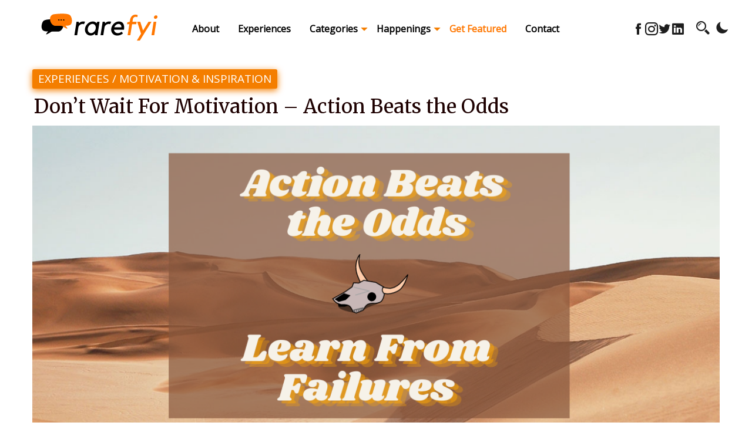

--- FILE ---
content_type: text/html; charset=UTF-8
request_url: https://rarefyi.com/dont-wait-for-motivation-action-beats-the-odds/
body_size: 34422
content:
<!DOCTYPE html><html><head lang="en-GB"> <script id="mcjs" src="[data-uri]" defer></script> <meta charset="UTF-8" /><link rel="preconnect" href="https://fonts.gstatic.com/" crossorigin /><meta name="viewport" content="width=device-width, initial-scale=1.0"><meta http-equiv="X-UA-Compatible" content="ie=edge"><meta name="author" content="Zhu Zirui"><meta name='robots' content='index, follow, max-image-preview:large, max-snippet:-1, max-video-preview:-1' /><style>img:is([sizes="auto" i], [sizes^="auto," i]) { contain-intrinsic-size: 3000px 1500px }</style><title>Don&#039;t Wait For Motivation - Action Beats the Odds - Rarefyi - Real Experiences From Real People</title><meta name="description" content="When you wait for motivation or inspiration to strike, it may never come. Take action now. Failures are good if you learn from them." /><link rel="canonical" href="https://rarefyi.com/dont-wait-for-motivation-action-beats-the-odds/" /><meta property="og:locale" content="en_GB" /><meta property="og:type" content="article" /><meta property="og:title" content="Don&#039;t Wait For Motivation - Action Beats the Odds" /><meta property="og:description" content="When you wait for motivation or inspiration to strike, it may never come. Take action now. Failures are good if you learn from them." /><meta property="og:url" content="https://rarefyi.com/dont-wait-for-motivation-action-beats-the-odds/" /><meta property="og:site_name" content="Rarefyi" /><meta property="article:publisher" content="https://www.facebook.com/rarefyi/" /><meta property="article:published_time" content="2021-08-22T12:00:08+00:00" /><meta property="article:modified_time" content="2021-10-11T15:03:02+00:00" /><meta property="og:image" content="https://rarefyi.com/wp-content/uploads/2021/05/Action-Beats-the-Odds-Learn-From-Failures.png" /><meta property="og:image:width" content="1200" /><meta property="og:image:height" content="628" /><meta property="og:image:type" content="image/png" /><meta name="author" content="Zhu Zirui" /><meta name="twitter:card" content="summary_large_image" /><meta name="twitter:title" content="Don&#039;t Wait For Motivation - Action Beats the Odds" /><meta name="twitter:creator" content="@rarefyidotcom" /><meta name="twitter:site" content="@rarefyidotcom" /><meta name="twitter:label1" content="Written by" /><meta name="twitter:data1" content="Zhu Zirui" /><meta name="twitter:label2" content="Estimated reading time" /><meta name="twitter:data2" content="4 minutes" /> <script type="application/ld+json" class="yoast-schema-graph">{"@context":"https://schema.org","@graph":[{"@type":"Article","@id":"https://rarefyi.com/dont-wait-for-motivation-action-beats-the-odds/#article","isPartOf":{"@id":"https://rarefyi.com/dont-wait-for-motivation-action-beats-the-odds/"},"author":{"name":"Zhu Zirui","@id":"https://rarefyi.com/#/schema/person/4f55059fbfe3bd191830469ca6921f2e"},"headline":"Don&#8217;t Wait For Motivation &#8211; Action Beats the Odds","datePublished":"2021-08-22T12:00:08+00:00","dateModified":"2021-10-11T15:03:02+00:00","mainEntityOfPage":{"@id":"https://rarefyi.com/dont-wait-for-motivation-action-beats-the-odds/"},"wordCount":665,"commentCount":0,"publisher":{"@id":"https://rarefyi.com/#organization"},"image":{"@id":"https://rarefyi.com/dont-wait-for-motivation-action-beats-the-odds/#primaryimage"},"thumbnailUrl":"https://rarefyi.com/wp-content/uploads/2021/05/Action-Beats-the-Odds-Learn-From-Failures.png","keywords":["Entrepreneurship","Goals","Thoughts"],"articleSection":["Experiences","Motivation &amp; Inspiration"],"inLanguage":"en-GB","potentialAction":[{"@type":"CommentAction","name":"Comment","target":["https://rarefyi.com/dont-wait-for-motivation-action-beats-the-odds/#respond"]}]},{"@type":"WebPage","@id":"https://rarefyi.com/dont-wait-for-motivation-action-beats-the-odds/","url":"https://rarefyi.com/dont-wait-for-motivation-action-beats-the-odds/","name":"Don't Wait For Motivation - Action Beats the Odds - Rarefyi - Real Experiences From Real People","isPartOf":{"@id":"https://rarefyi.com/#website"},"primaryImageOfPage":{"@id":"https://rarefyi.com/dont-wait-for-motivation-action-beats-the-odds/#primaryimage"},"image":{"@id":"https://rarefyi.com/dont-wait-for-motivation-action-beats-the-odds/#primaryimage"},"thumbnailUrl":"https://rarefyi.com/wp-content/uploads/2021/05/Action-Beats-the-Odds-Learn-From-Failures.png","datePublished":"2021-08-22T12:00:08+00:00","dateModified":"2021-10-11T15:03:02+00:00","description":"When you wait for motivation or inspiration to strike, it may never come. Take action now. Failures are good if you learn from them.","breadcrumb":{"@id":"https://rarefyi.com/dont-wait-for-motivation-action-beats-the-odds/#breadcrumb"},"inLanguage":"en-GB","potentialAction":[{"@type":"ReadAction","target":["https://rarefyi.com/dont-wait-for-motivation-action-beats-the-odds/"]}]},{"@type":"ImageObject","inLanguage":"en-GB","@id":"https://rarefyi.com/dont-wait-for-motivation-action-beats-the-odds/#primaryimage","url":"https://rarefyi.com/wp-content/uploads/2021/05/Action-Beats-the-Odds-Learn-From-Failures.png","contentUrl":"https://rarefyi.com/wp-content/uploads/2021/05/Action-Beats-the-Odds-Learn-From-Failures.png","width":1200,"height":628,"caption":"Action Beats the Odds - Learn From Failures"},{"@type":"BreadcrumbList","@id":"https://rarefyi.com/dont-wait-for-motivation-action-beats-the-odds/#breadcrumb","itemListElement":[{"@type":"ListItem","position":1,"name":"Home","item":"https://rarefyi.com/"},{"@type":"ListItem","position":2,"name":"Don&#8217;t Wait For Motivation &#8211; Action Beats the Odds"}]},{"@type":"WebSite","@id":"https://rarefyi.com/#website","url":"https://rarefyi.com/","name":"Rarefyi","description":"Real Experiences From Real People","publisher":{"@id":"https://rarefyi.com/#organization"},"potentialAction":[{"@type":"SearchAction","target":{"@type":"EntryPoint","urlTemplate":"https://rarefyi.com/?s={search_term_string}"},"query-input":{"@type":"PropertyValueSpecification","valueRequired":true,"valueName":"search_term_string"}}],"inLanguage":"en-GB"},{"@type":"Organization","@id":"https://rarefyi.com/#organization","name":"Rarefyi","url":"https://rarefyi.com/","logo":{"@type":"ImageObject","inLanguage":"en-GB","@id":"https://rarefyi.com/#/schema/logo/image/","url":"https://rarefyi.com/wp-content/uploads/2021/03/rarefyi-logo-1.png","contentUrl":"https://rarefyi.com/wp-content/uploads/2021/03/rarefyi-logo-1.png","width":500,"height":500,"caption":"Rarefyi"},"image":{"@id":"https://rarefyi.com/#/schema/logo/image/"},"sameAs":["https://www.facebook.com/rarefyi/","https://x.com/rarefyidotcom","https://www.instagram.com/rarefyi/","https://www.linkedin.com/company/rarefyi","https://www.pinterest.com/rarefyi/","https://www.youtube.com/channel/UCZeFDuFTSM9qaXUZkHukUpA"]},{"@type":"Person","@id":"https://rarefyi.com/#/schema/person/4f55059fbfe3bd191830469ca6921f2e","name":"Zhu Zirui","image":{"@type":"ImageObject","inLanguage":"en-GB","@id":"https://rarefyi.com/#/schema/person/image/","url":"https://rarefyi.com/wp-content/uploads/2021/05/Zi-Rui-Pic.png","contentUrl":"https://rarefyi.com/wp-content/uploads/2021/05/Zi-Rui-Pic.png","caption":"Zhu Zirui"},"description":"You can talk to Zirui about anything! From skydiving to chess, from investing to video game... Bring it on!","sameAs":["https://www.linkedin.com/in/zhuzirui/"],"url":"https://rarefyi.com/author/zi-rui/"}]}</script> <link rel='dns-prefetch' href='//fonts.googleapis.com' /><link rel="alternate" type="application/rss+xml" title="Rarefyi &raquo; Feed" href="https://rarefyi.com/feed/" /><link rel="alternate" type="application/rss+xml" title="Rarefyi &raquo; Comments Feed" href="https://rarefyi.com/comments/feed/" /><link rel="alternate" type="application/rss+xml" title="Rarefyi &raquo; Don&#8217;t Wait For Motivation &#8211; Action Beats the Odds Comments Feed" href="https://rarefyi.com/dont-wait-for-motivation-action-beats-the-odds/feed/" />
<style id="litespeed-ccss">.heateor_sss_horizontal_sharing .heateorSssSharing{color:#fff;border-width:0;border-style:solid;border-color:transparent}ul{box-sizing:border-box}:root{--wp--preset--font-size--normal:16px;--wp--preset--font-size--huge:42px}.screen-reader-text{clip:rect(1px,1px,1px,1px);word-wrap:normal!important;border:0;-webkit-clip-path:inset(50%);clip-path:inset(50%);height:1px;margin:-1px;overflow:hidden;padding:0;position:absolute;width:1px}body{--wp--preset--color--black:#000;--wp--preset--color--cyan-bluish-gray:#abb8c3;--wp--preset--color--white:#fff;--wp--preset--color--pale-pink:#f78da7;--wp--preset--color--vivid-red:#cf2e2e;--wp--preset--color--luminous-vivid-orange:#ff6900;--wp--preset--color--luminous-vivid-amber:#fcb900;--wp--preset--color--light-green-cyan:#7bdcb5;--wp--preset--color--vivid-green-cyan:#00d084;--wp--preset--color--pale-cyan-blue:#8ed1fc;--wp--preset--color--vivid-cyan-blue:#0693e3;--wp--preset--color--vivid-purple:#9b51e0;--wp--preset--gradient--vivid-cyan-blue-to-vivid-purple:linear-gradient(135deg,rgba(6,147,227,1) 0%,#9b51e0 100%);--wp--preset--gradient--light-green-cyan-to-vivid-green-cyan:linear-gradient(135deg,#7adcb4 0%,#00d082 100%);--wp--preset--gradient--luminous-vivid-amber-to-luminous-vivid-orange:linear-gradient(135deg,rgba(252,185,0,1) 0%,rgba(255,105,0,1) 100%);--wp--preset--gradient--luminous-vivid-orange-to-vivid-red:linear-gradient(135deg,rgba(255,105,0,1) 0%,#cf2e2e 100%);--wp--preset--gradient--very-light-gray-to-cyan-bluish-gray:linear-gradient(135deg,#eee 0%,#a9b8c3 100%);--wp--preset--gradient--cool-to-warm-spectrum:linear-gradient(135deg,#4aeadc 0%,#9778d1 20%,#cf2aba 40%,#ee2c82 60%,#fb6962 80%,#fef84c 100%);--wp--preset--gradient--blush-light-purple:linear-gradient(135deg,#ffceec 0%,#9896f0 100%);--wp--preset--gradient--blush-bordeaux:linear-gradient(135deg,#fecda5 0%,#fe2d2d 50%,#6b003e 100%);--wp--preset--gradient--luminous-dusk:linear-gradient(135deg,#ffcb70 0%,#c751c0 50%,#4158d0 100%);--wp--preset--gradient--pale-ocean:linear-gradient(135deg,#fff5cb 0%,#b6e3d4 50%,#33a7b5 100%);--wp--preset--gradient--electric-grass:linear-gradient(135deg,#caf880 0%,#71ce7e 100%);--wp--preset--gradient--midnight:linear-gradient(135deg,#020381 0%,#2874fc 100%);--wp--preset--font-size--small:13px;--wp--preset--font-size--medium:20px;--wp--preset--font-size--large:36px;--wp--preset--font-size--x-large:42px;--wp--preset--spacing--20:.44rem;--wp--preset--spacing--30:.67rem;--wp--preset--spacing--40:1rem;--wp--preset--spacing--50:1.5rem;--wp--preset--spacing--60:2.25rem;--wp--preset--spacing--70:3.38rem;--wp--preset--spacing--80:5.06rem;--wp--preset--shadow--natural:6px 6px 9px rgba(0,0,0,.2);--wp--preset--shadow--deep:12px 12px 50px rgba(0,0,0,.4);--wp--preset--shadow--sharp:6px 6px 0px rgba(0,0,0,.2);--wp--preset--shadow--outlined:6px 6px 0px -3px rgba(255,255,255,1),6px 6px rgba(0,0,0,1);--wp--preset--shadow--crisp:6px 6px 0px rgba(0,0,0,1)}.molongui-display-none{display:none!important}.molongui-remove-text-underline{text-decoration:none!important;border:none!important}.molongui-font-size-14-px{font-size:14px!important}.m-a-box *,.m-a-box *:before,.m-a-box *:after{-webkit-box-sizing:border-box;-moz-box-sizing:border-box;box-sizing:border-box}.m-a-box-container .m-a-box-content .m-a-box-item{-webkit-align-self:center;-ms-align-self:center;align-self:center}.m-a-box-related[data-related-layout=layout-2] .m-a-box-related-entries ul{list-style:none!important;margin:0;padding:0}.m-a-box-related[data-related-layout=layout-2] .m-a-box-related-entries ul li{list-style:none!important;margin-bottom:1rem}.m-a-box-related[data-related-layout=layout-2] .m-a-box-related-entries ul li:last-child{margin-bottom:0}.m-a-box-related[data-related-layout=layout-2] .m-a-box-related-entries ul li .m-a-box-related-entry{display:flex;flex-direction:row;align-items:center}.m-a-box-related[data-related-layout=layout-2] .m-a-box-related-entries ul li .m-a-box-related-entry .m-a-box-related-entry-thumb{flex:0 0 70px;margin-right:1rem}.m-a-box-related[data-related-layout=layout-2] .m-a-box-related-entries ul li .m-a-box-related-entry .m-a-box-related-entry-date{margin-bottom:.3rem;line-height:1;font-size:80%;text-transform:uppercase;color:grey}:root{--m-a-box-bp:600px;--m-a-box-bp-l:599px}#wpfront-scroll-top-container{display:none;position:fixed;z-index:9999}#ez-toc-container a{color:#444;box-shadow:none;text-decoration:none;text-shadow:none}#ez-toc-container a:visited{color:#9f9f9f}#ez-toc-container a.ez-toc-toggle{color:#444}.ez-toc-btn{display:inline-block;padding:6px 12px;margin-bottom:0;font-size:14px;font-weight:400;line-height:1.428571429;text-align:center;white-space:nowrap;vertical-align:middle;background-image:none;border:1px solid transparent;border-radius:4px}.ez-toc-btn-default{color:#333;background-color:#fff;border-color:#ccc}.ez-toc-btn-xs{padding:5px 10px;font-size:12px;line-height:1.5;border-radius:3px}.ez-toc-btn-xs{padding:1px 5px}.ez-toc-btn-default{text-shadow:0 -1px 0 rgba(0,0,0,.2);box-shadow:inset 0 1px 0 rgba(255,255,255,.15),0 1px 1px rgba(0,0,0,.075)}.ez-toc-btn-default{text-shadow:0 1px 0 #fff;background-image:linear-gradient(to bottom,#fff 0,#e0e0e0 100%);background-repeat:repeat-x;border-color:#dbdbdb;border-color:#ccc}.ez-toc-pull-right{float:right!important;margin-left:10px}.ez-toc-glyphicon{position:relative;top:1px;display:inline-block;font-family:'Glyphicons Halflings';-webkit-font-smoothing:antialiased;font-style:normal;font-weight:400;line-height:1;-moz-osx-font-smoothing:grayscale}.ez-toc-glyphicon:empty{width:1em}.ez-toc-toggle i.ez-toc-glyphicon{font-size:16px;margin-left:2px}[class*=ez-toc-icon-]{font-family:ez-toc-icomoon!important;speak:none;font-style:normal;font-weight:400;font-variant:normal;text-transform:none;line-height:1;-webkit-font-smoothing:antialiased;-moz-osx-font-smoothing:grayscale}.ez-toc-icon-toggle:before{content:"\e87a"}html{line-height:1.15;-webkit-text-size-adjust:100%}body{margin:0}h1{font-size:2em;margin:.67em 0}a{background-color:transparent}img{border-style:none}input,textarea{font-family:inherit;font-size:100%;line-height:1.15;margin:0}input{overflow:visible}[type=submit]{-webkit-appearance:button}[type=submit]::-moz-focus-inner{border-style:none;padding:0}[type=submit]:-moz-focusring{outline:1px dotted ButtonText}textarea{overflow:auto}[type=search]{-webkit-appearance:textfield;outline-offset:-2px}[type=search]::-webkit-search-decoration{-webkit-appearance:none}::-webkit-file-upload-button{-webkit-appearance:button;font:inherit}[class*=" icofont-"],[class^=icofont-]{font-family:IcoFont!important;speak:none;font-style:normal;font-weight:400;font-variant:normal;text-transform:none;white-space:nowrap;word-wrap:normal;direction:ltr;line-height:1;-webkit-font-feature-settings:"liga";-webkit-font-smoothing:antialiased}.icofont-caret-down:before{content:"\ea67"}.icofont-user-alt-3:before{content:"\ecfd"}.icofont-search-2:before{content:"\ed12"}.icofont-close:before{content:"\eee4"}.icofont-moon:before{content:"\ef9e"}.icofont-navigation-menu:before{content:"\efa2"}html{box-sizing:border-box;-ms-overflow-style:scrollbar}*,*:before,*:after{box-sizing:inherit}.container{width:100%;padding-right:15px;padding-left:15px;margin-right:auto;margin-left:auto}@media (min-width:576px){.container{max-width:540px}}@media (min-width:768px){.container{max-width:720px}}@media (min-width:992px){.container{max-width:992px}}@media (min-width:1200px){.container{max-width:1200px}}@media (min-width:576px){.container{max-width:540px}}@media (min-width:768px){.container{max-width:720px}}@media (min-width:992px){.container{max-width:992px}}@media (min-width:1200px){.container{max-width:1200px}}.row{display:-ms-flexbox;display:flex;-ms-flex-wrap:wrap;flex-wrap:wrap;margin-right:-15px;margin-left:-15px}.col-md-3,.col-md-8,.col-md-12{position:relative;width:100%;padding-right:15px;padding-left:15px}@media (min-width:768px){.col-md-3{-ms-flex:0 0 25%;flex:0 0 25%;max-width:25%}.col-md-8{-ms-flex:0 0 66.666667%;flex:0 0 66.666667%;max-width:66.666667%}.col-md-12{-ms-flex:0 0 100%;flex:0 0 100%;max-width:100%}.offset-md-1{margin-left:8.333333%}}html{font-size:62.5%}body{font-size:1.9em;line-height:1.6;font-weight:400;font-family:"Open Sans","Lato","Raleway","HelveticaNeue","Helvetica Neue",Helvetica,Arial,sans-serif;background:#fff;color:#1f1f1f;overflow-x:hidden;-webkit-font-smoothing:antialiased;-moz-osx-font-smoothing:grayscale}h1{margin:0 0 1.2rem}h1{font-family:'Merriweather',serif}h1{font-weight:900;font-size:4.3rem;line-height:1.35;display:inherit}ul{margin:0;padding:0;list-style-position:inside}@media (max-width:575.98px){h1{font-size:3.3rem}}a{text-decoration:none;color:#1e1e1e}a{outline:0}.clearfix:after{content:"";clear:both;display:table}img{max-width:100%;height:auto}.vertical-align{display:-webkit-flex;display:-moz-flex;display:-ms-flex;display:-o-flex;display:flex!important;align-items:center}input[type=text],input[type=submit]{outline:none;border:1px solid #d3d3d3;border-radius:3px;height:4rem;line-height:.9}.site-header{background-color:#fff;top:0;left:0;padding:1.5rem 0;width:100%;z-index:9}.site-header .row{padding:0}.sticky-header .site-header{position:fixed;z-index:99}.right-sidebar .sidebar-widgetarea:first-child{margin-top:2.5rem}.site-branding{float:left;margin-right:2.4000000000000004rem}.header-left{position:relative;z-index:2;display:flex;align-items:center}.header-left .prr-iconset{position:absolute;right:0;top:50%;transform:translateY(-50%)}nav{float:left;position:relative;z-index:2}nav a{font-size:1.6rem;font-weight:700}.main-nav:before,.main-nav:after{display:table;content:" "}.main-nav:after{clear:both}.main-nav ul{border-radius:3px;box-shadow:0 14px 28px -4px rgba(14,17,20,.1)}.main-nav li{list-style-type:none}.main-nav>li{float:left}.main-nav>li>a{color:#1e1e1e;display:block;padding:2.4rem 1.6rem}.main-nav>li a{color:#2b3948}.main-nav .menu-item-has-children{position:relative}.main-nav .menu-item-has-children .sub-menu{padding-top:0;padding-bottom:0}.main-nav .menu-item-has-children .sub-menu li{border-bottom:1px solid #e0e0e0;padding:1rem 0;position:relative}.main-nav .menu-item-has-children .sub-menu li a{display:block}.main-nav .menu-item-has-children .sub-menu li:last-child{border-bottom:0}.main-nav .menu-item-has-children ul{background-color:#fff;position:absolute;padding:1.6rem 2.4rem;width:220px;opacity:0;visibility:hidden}.main-nav .menu-item-has-children>a:after{content:"\ea67";padding-left:1.6rem;font:normal normal normal 18px/1 IcoFont;position:absolute;right:-4px;top:26px}.mobile-menu-container{position:absolute;top:0;right:3.2rem}.mobile-menu-container ul>li>a{color:#1e1e1e}.menubar-right,.menubar-close{position:absolute;font-size:2.7rem;right:0;top:2.4rem;z-index:2}.menubar-close{right:3.2rem}.menubar-right{padding-right:15px;top:50%;-webkit-transform:translateY(-50%);-ms-transform:translateY(-50%);transform:translateY(-50%)}.dropdown-toggle{font-size:2.2rem;margin-top:.2rem;position:absolute;top:1rem;right:0;padding:0!important;line-height:1}.mobile-menu-overlay{background-color:rgba(0,0,0,.5);position:fixed;width:100%;height:100%;opacity:0;visibility:hidden;z-index:9901}.nav-parent{background-color:#fff;border-left:1px solid #e3e3e3;padding:4rem;position:fixed;overflow-y:scroll;top:0;right:0;bottom:0;max-width:30rem;width:100%;visibility:hidden;z-index:9902;-webkit-transform:translate3d(100%,0,0);transform:translate3d(100%,0,0)}.mobile-nav li{position:relative;list-style-type:none}.mobile-nav>li{border-bottom:1px solid #e3e3e3}.mobile-nav>li:last-child{border-bottom:none}.mobile-nav li a{padding:1rem;display:block}.mobile-nav li ul a{display:block}.mobile-nav>li>ul{display:none;padding-left:1.6rem}.search-default{visibility:hidden}.search-icon{margin-right:5px}.search-form{font-size:1.6rem}.search-dropdown{position:absolute;top:100%;right:0;background:#f7f8f8;padding:2rem;width:32rem;height:auto;box-shadow:0 14px 28px -4px rgba(14,17,20,.1)}.search-dropdown .header-search-form *{margin:0}.search-dropdown .header-search-form .prr-icon-close{position:absolute;top:0;right:7px;display:none}@media (min-width:991.99px){.mobile-navigation,.menubar-right{display:none!important}}@media (max-width:992px){.main-nav{display:none}.desktop .prr-social{display:none}.dark-mode{padding-right:50px}.prr-social{text-align:center}}.sticky-header{top:0;left:0;max-width:100%;z-index:9;background:#fff}.main-nav .menu-item-has-children>a:after{color:#00c4cc}.prr-cat-tag{color:#fff;background:#00c4cc;display:inline-block;margin-bottom:10px;padding:1px 10px 2px;border-radius:3px;text-transform:uppercase;box-shadow:0px 3px 12px rgba(0,196,204,.7)}.prr-cat-tag a{color:#fff}.featured-single-image img{box-shadow:0 14px 28px -4px rgba(14,17,20,.1)}.adjusted-image{position:relative;height:525px;overflow:hidden}.adjusted-image img{width:100%;position:relative;top:50%;transform:translateY(-50%)}@media (max-width:992px){.adjusted-image{height:auto}.adjusted-image img{display:block;top:0;transform:unset}}.prr-post-meta{margin-bottom:.8rem}.prr-post-meta *{font-size:1.6rem}.prr-iconset{display:inline-block;float:right}.prr-iconset>*{float:left;font-size:2.2399999999999998rem}.prr-iconset .prr-useful{margin-left:20px}.prr-title{display:inline;background-image:linear-gradient(180deg,transparent 65%,#80faff 0);background-repeat:no-repeat;background-size:100% 100%;line-height:1.2;padding:0 3px}.post-content a{background-image:linear-gradient(180deg,transparent 70%,#80faff 0)}.custom-logo-dark{display:none}.custom-logo-link img,.custom-logo-dark img{max-height:65px}.search-default{visibility:hidden}.search-icon{margin-right:5px}.search-form{font-size:1.6rem}.search-dropdown{position:absolute;top:100%;right:0;background:#f7f8f8;padding:2rem;width:32rem;height:auto;box-shadow:0 14px 28px -4px rgba(14,17,20,.1)}.search-dropdown .header-search-form *{margin:0}.search-dropdown .header-search-form .prr-icon-close{position:absolute;top:0;right:7px;display:none}.prr-single-image-container{position:relative}.prr-social li a[href*="facebook.com"]:before{content:'\ed37'}.prr-social li a[href*="twitter.com"]:before{content:'\ed7a'}.prr-social li a[href*="linkedin.com"]:before{content:'\ed4d'}.prr-social li a[href*="instagram.com"]:before{content:'\ed46'}.prr-social li{list-style-type:none;display:inline}.prr-social li a span:before{width:20px;height:20px;color:#999;border-radius:20px}.prr-social li a:before{display:inline-block;padding:0;vertical-align:top;font-family:'IcoFont';font-size:2.2399999999999998rem;color:#1e1e1e;-webkit-font-smoothing:antialiased}.screen-reader-text{border:0;clip:rect(1px,1px,1px,1px);clip-path:inset(50%);height:1px;margin:-1px;overflow:hidden;padding:0;position:absolute!important;width:1px;word-wrap:normal!important}img{max-width:100%}form label{padding-bottom:11px;display:block;width:100%}label{padding-bottom:11px;display:inline-block}.skip-link{position:absolute;top:-50px!important;left:10px;background-color:#fff;color:#00c4cc;border:2px solid #00c4cc;border-radius:3px;padding:6px 10px;z-index:9999999999}.widgetarea{margin-bottom:3.2rem}@media (max-width:991.98px){.site-header .site-branding{float:none}}*{word-break:break-word;word-wrap:break-word}.post-content ul{margin:0 0 3rem 3rem}label{display:block;color:#1e1e1e;font-weight:700}input,input[type=text],textarea{background-color:#fff;border:1px solid #e3e5e6;padding:1rem;width:100%;box-sizing:border-box;outline:none}input,input[type=text]{height:4rem}.comment-author .says{display:none}.main-nav .menu-item-has-children>a:after{color:#f47e00}.prr-title{background-image:linear-gradient(180deg,transparent 65%,rgba(255,255,255,0) 0)}.post-content a{background-image:linear-gradient(180deg,transparent 65%,rgba(255,255,255,0) 0)}.mobile-nav>li{border-bottom:1px solid #f47e00}.nav-parent{border-left:1px solid #f47e00}.prr-cat-tag{background:#f47e00;box-shadow:0px 3px 12px #f47e00}ul.heateor_sss_sharing_ul{list-style:none!important;padding-left:0!important}ul.heateor_sss_sharing_ul{margin:1px 0!important}ul.heateor_sss_sharing_ul li.heateorSssSharingRound{background:0 0!important}ul.heateor_sss_sharing_ul li{float:left!important;margin:0!important;padding:0!important;list-style:none!important;border:none!important;clear:none!important}.heateorSssSharing{display:block;margin:2px}ul.heateor_sss_sharing_ul li:before{content:none!important}.heateorSssFacebookBackground{background-color:#3c589a}.heateorSssLinkedinBackground{background-color:#0077b5}.heateorSssTwitterBackground{background-color:#55acee}.heateorSssWhatsappBackground{background-color:#55eb4c}.heateorSssSharingSvg{width:100%;height:100%}.heateorSssFacebookSvg{background:url('data:image/svg+xml;charset=utf8,%3Csvg%20xmlns%3D%22http%3A%2F%2Fwww.w3.org%2F2000%2Fsvg%22%20width%3D%22100%25%22%20height%3D%22100%25%22%20viewBox%3D%22-5%20-5%2042%2042%22%3E%3Cpath%20d%3D%22M17.78%2027.5V17.008h3.522l.527-4.09h-4.05v-2.61c0-1.182.33-1.99%202.023-1.99h2.166V4.66c-.375-.05-1.66-.16-3.155-.16-3.123%200-5.26%201.905-5.26%205.405v3.016h-3.53v4.09h3.53V27.5h4.223z%22%20fill%3D%22%23fff%22%3E%3C%2Fpath%3E%3C%2Fsvg%3E') no-repeat center center}.heateorSssTwitterSvg{background:url('data:image/svg+xml;charset=utf8,%3Csvg%20xmlns%3D%22http%3A%2F%2Fwww.w3.org%2F2000%2Fsvg%22%20width%3D%22100%25%22%20height%3D%22100%25%22%20viewBox%3D%22-4%20-4%2039%2039%22%3E%0A%3Cpath%20d%3D%22M28%208.557a9.913%209.913%200%200%201-2.828.775%204.93%204.93%200%200%200%202.166-2.725%209.738%209.738%200%200%201-3.13%201.194%204.92%204.92%200%200%200-3.593-1.55%204.924%204.924%200%200%200-4.794%206.049c-4.09-.21-7.72-2.17-10.15-5.15a4.942%204.942%200%200%200-.665%202.477c0%201.71.87%203.214%202.19%204.1a4.968%204.968%200%200%201-2.23-.616v.06c0%202.39%201.7%204.38%203.952%204.83-.414.115-.85.174-1.297.174-.318%200-.626-.03-.928-.086a4.935%204.935%200%200%200%204.6%203.42%209.893%209.893%200%200%201-6.114%202.107c-.398%200-.79-.023-1.175-.068a13.953%2013.953%200%200%200%207.55%202.213c9.056%200%2014.01-7.507%2014.01-14.013%200-.213-.005-.426-.015-.637.96-.695%201.795-1.56%202.455-2.55z%22%20fill%3D%22%23fff%22%3E%3C%2Fpath%3E%0A%3C%2Fsvg%3E') no-repeat center center}.heateorSssLinkedinSvg{background:url('data:image/svg+xml;charset=utf8,%3Csvg%20xmlns%3D%22http%3A%2F%2Fwww.w3.org%2F2000%2Fsvg%22%20width%3D%22100%25%22%20height%3D%22100%25%22%20viewBox%3D%22-2%20-2%2035%2039%22%3E%3Cpath%20d%3D%22M6.227%2012.61h4.19v13.48h-4.19V12.61zm2.095-6.7a2.43%202.43%200%200%201%200%204.86c-1.344%200-2.428-1.09-2.428-2.43s1.084-2.43%202.428-2.43m4.72%206.7h4.02v1.84h.058c.56-1.058%201.927-2.176%203.965-2.176%204.238%200%205.02%202.792%205.02%206.42v7.395h-4.183v-6.56c0-1.564-.03-3.574-2.178-3.574-2.18%200-2.514%201.7-2.514%203.46v6.668h-4.187V12.61z%22%20fill%3D%22%23fff%22%2F%3E%3C%2Fsvg%3E') no-repeat center center}.heateorSssTelegramSvg{background:url('data:image/svg+xml;charset=utf8,%3Csvg%20xmlns%3D%22http%3A%2F%2Fwww.w3.org%2F2000%2Fsvg%22%20viewBox%3D%22-1%20-3%2036%2036%22%20width%3D%22100%25%22%20height%3D%22100%25%22%3E%3Cpath%20fill%3D%22%23fff%22%20d%3D%22M25.515%206.896L6.027%2014.41c-1.33.534-1.322%201.276-.243%201.606l5%201.56%201.72%205.66c.226.625.115.873.77.873.506%200%20.73-.235%201.012-.51l2.43-2.363%205.056%203.734c.93.514%201.602.25%201.834-.863l3.32-15.638c.338-1.363-.52-1.98-1.41-1.577z%22%2F%3E%3C%2Fsvg%3E') no-repeat center center}.heateorSssSharing{float:left;border:none}div.heateor_sss_horizontal_sharing li{width:auto}.heateorSssTelegramBackground{background-color:#3da5f1}.heateorSssClear{clear:both}.heateorSssFacebookSvg{background:url('data:image/svg+xml;charset=utf8,%3Csvg%20xmlns%3D%22http%3A%2F%2Fwww.w3.org%2F2000%2Fsvg%22%20width%3D%22100%25%22%20height%3D%22100%25%22%20viewBox%3D%22-5%20-5%2042%2042%22%3E%3Cpath%20d%3D%22M17.78%2027.5V17.008h3.522l.527-4.09h-4.05v-2.61c0-1.182.33-1.99%202.023-1.99h2.166V4.66c-.375-.05-1.66-.16-3.155-.16-3.123%200-5.26%201.905-5.26%205.405v3.016h-3.53v4.09h3.53V27.5h4.223z%22%20fill%3D%22%23fff%22%3E%3C%2Fpath%3E%3C%2Fsvg%3E') no-repeat center center}.heateorSssLinkedinSvg{background:url('data:image/svg+xml;charset=utf8,%3Csvg%20xmlns%3D%22http%3A%2F%2Fwww.w3.org%2F2000%2Fsvg%22%20width%3D%22100%25%22%20height%3D%22100%25%22%20viewBox%3D%22-2%20-2%2035%2039%22%3E%3Cpath%20d%3D%22M6.227%2012.61h4.19v13.48h-4.19V12.61zm2.095-6.7a2.43%202.43%200%200%201%200%204.86c-1.344%200-2.428-1.09-2.428-2.43s1.084-2.43%202.428-2.43m4.72%206.7h4.02v1.84h.058c.56-1.058%201.927-2.176%203.965-2.176%204.238%200%205.02%202.792%205.02%206.42v7.395h-4.183v-6.56c0-1.564-.03-3.574-2.178-3.574-2.18%200-2.514%201.7-2.514%203.46v6.668h-4.187V12.61z%22%20fill%3D%22%23fff%22%2F%3E%3C%2Fsvg%3E') no-repeat center center}.heateorSssTwitterSvg{background:url('data:image/svg+xml;charset=utf8,%3Csvg%20xmlns%3D%22http%3A%2F%2Fwww.w3.org%2F2000%2Fsvg%22%20width%3D%22100%25%22%20height%3D%22100%25%22%20viewBox%3D%22-4%20-4%2039%2039%22%3E%0A%3Cpath%20d%3D%22M28%208.557a9.913%209.913%200%200%201-2.828.775%204.93%204.93%200%200%200%202.166-2.725%209.738%209.738%200%200%201-3.13%201.194%204.92%204.92%200%200%200-3.593-1.55%204.924%204.924%200%200%200-4.794%206.049c-4.09-.21-7.72-2.17-10.15-5.15a4.942%204.942%200%200%200-.665%202.477c0%201.71.87%203.214%202.19%204.1a4.968%204.968%200%200%201-2.23-.616v.06c0%202.39%201.7%204.38%203.952%204.83-.414.115-.85.174-1.297.174-.318%200-.626-.03-.928-.086a4.935%204.935%200%200%200%204.6%203.42%209.893%209.893%200%200%201-6.114%202.107c-.398%200-.79-.023-1.175-.068a13.953%2013.953%200%200%200%207.55%202.213c9.056%200%2014.01-7.507%2014.01-14.013%200-.213-.005-.426-.015-.637.96-.695%201.795-1.56%202.455-2.55z%22%20fill%3D%22%23fff%22%3E%3C%2Fpath%3E%0A%3C%2Fsvg%3E') no-repeat center center}.heateorSssWhatsappSvg{background:url('data:image/svg+xml;charset=utf8,%3Csvg%20xmlns%3D%22http%3A%2F%2Fwww.w3.org%2F2000%2Fsvg%22%20width%3D%22100%25%22%20height%3D%22100%25%22%20viewBox%3D%22-5.5%20-4.5%2040%2040%22%3E%3Cpath%20id%3D%22arc1%22%20stroke%3D%22%23fff%22%20stroke-width%3D%222%22%20fill%3D%22none%22%20d%3D%22M%2011.579798566743314%2024.396926207859085%20A%2010%2010%200%201%200%206.808479557110079%2020.73576436351046%22%3E%3C%2Fpath%3E%3Cpath%20d%3D%22M%207%2019%20l%20-1%206%20l%206%20-1%22%20stroke%3D%22%23fff%22%20stroke-width%3D%222%22%20fill%3D%22none%22%3E%3C%2Fpath%3E%3Cpath%20d%3D%22M%2010%2010%20q%20-1%208%208%2011%20c%205%20-1%200%20-6%20-1%20-3%20q%20-4%20-3%20-5%20-5%20c%204%20-2%20-1%20-5%20-1%20-4%22%20fill%3D%22%23fff%22%3E%3C%2Fpath%3E%3C%2Fsvg%3E') no-repeat center center}.heateorSssTelegramSvg{background:url('data:image/svg+xml;charset=utf8,%3Csvg%20xmlns%3D%22http%3A%2F%2Fwww.w3.org%2F2000%2Fsvg%22%20viewBox%3D%22-1%20-3%2036%2036%22%20width%3D%22100%25%22%20height%3D%22100%25%22%3E%3Cpath%20fill%3D%22%23fff%22%20d%3D%22M25.515%206.896L6.027%2014.41c-1.33.534-1.322%201.276-.243%201.606l5%201.56%201.72%205.66c.226.625.115.873.77.873.506%200%20.73-.235%201.012-.51l2.43-2.363%205.056%203.734c.93.514%201.602.25%201.834-.863l3.32-15.638c.338-1.363-.52-1.98-1.41-1.577z%22%2F%3E%3C%2Fsvg%3E') no-repeat center center}.lazyload{opacity:0}.col-md-3,.col-md-8,.col-md-12{padding-right:50px}h1{font-family:Merriweather,serif;font-size:33px;font-weight:400;letter-spacing:0px;line-height:1.25;text-align:left;text-transform:none;color:#1e0101}li{font-family:"Open Sans","Lato","Raleway","HelveticaNeue","Helvetica Neue",Helvetica,Arial,sans-serif;font-size:18px;font-weight:400;letter-spacing:.5px;line-height:1.8;text-align:left;text-transform:none;color:#000}.site-navigation .main-nav li a{font-size:16px;letter-spacing:0px;line-height:1.25;text-transform:none;color:#f70}</style><script src="[data-uri]" defer></script><script data-optimized="1" src="https://rarefyi.com/wp-content/plugins/litespeed-cache/assets/js/webfontloader.min.js" defer></script><script src="[data-uri]" defer></script> <link data-optimized="1" data-asynced="1" as="style" onload="this.onload=null;this.rel='stylesheet'"  rel='preload' id='sbi_styles-css' href='https://rarefyi.com/wp-content/litespeed/css/76f7ea52a31aa60d0dee9ef660a04fa4.css?ver=a42d9' type='text/css' media='all' /><noscript><link data-optimized="1" rel='stylesheet' href='https://rarefyi.com/wp-content/litespeed/css/76f7ea52a31aa60d0dee9ef660a04fa4.css?ver=a42d9' type='text/css' media='all' /></noscript><link data-optimized="1" data-asynced="1" as="style" onload="this.onload=null;this.rel='stylesheet'"  rel='preload' id='wp-block-library-css' href='https://rarefyi.com/wp-content/litespeed/css/9f0ab95514c9b3cc7a75c5f72900fbcd.css?ver=38296' type='text/css' media='all' /><noscript><link data-optimized="1" rel='stylesheet' href='https://rarefyi.com/wp-content/litespeed/css/9f0ab95514c9b3cc7a75c5f72900fbcd.css?ver=38296' type='text/css' media='all' /></noscript><style id='classic-theme-styles-inline-css' type='text/css'>/*! This file is auto-generated */
.wp-block-button__link{color:#fff;background-color:#32373c;border-radius:9999px;box-shadow:none;text-decoration:none;padding:calc(.667em + 2px) calc(1.333em + 2px);font-size:1.125em}.wp-block-file__button{background:#32373c;color:#fff;text-decoration:none}</style><style id='global-styles-inline-css' type='text/css'>:root{--wp--preset--aspect-ratio--square: 1;--wp--preset--aspect-ratio--4-3: 4/3;--wp--preset--aspect-ratio--3-4: 3/4;--wp--preset--aspect-ratio--3-2: 3/2;--wp--preset--aspect-ratio--2-3: 2/3;--wp--preset--aspect-ratio--16-9: 16/9;--wp--preset--aspect-ratio--9-16: 9/16;--wp--preset--color--black: #000000;--wp--preset--color--cyan-bluish-gray: #abb8c3;--wp--preset--color--white: #ffffff;--wp--preset--color--pale-pink: #f78da7;--wp--preset--color--vivid-red: #cf2e2e;--wp--preset--color--luminous-vivid-orange: #ff6900;--wp--preset--color--luminous-vivid-amber: #fcb900;--wp--preset--color--light-green-cyan: #7bdcb5;--wp--preset--color--vivid-green-cyan: #00d084;--wp--preset--color--pale-cyan-blue: #8ed1fc;--wp--preset--color--vivid-cyan-blue: #0693e3;--wp--preset--color--vivid-purple: #9b51e0;--wp--preset--gradient--vivid-cyan-blue-to-vivid-purple: linear-gradient(135deg,rgba(6,147,227,1) 0%,rgb(155,81,224) 100%);--wp--preset--gradient--light-green-cyan-to-vivid-green-cyan: linear-gradient(135deg,rgb(122,220,180) 0%,rgb(0,208,130) 100%);--wp--preset--gradient--luminous-vivid-amber-to-luminous-vivid-orange: linear-gradient(135deg,rgba(252,185,0,1) 0%,rgba(255,105,0,1) 100%);--wp--preset--gradient--luminous-vivid-orange-to-vivid-red: linear-gradient(135deg,rgba(255,105,0,1) 0%,rgb(207,46,46) 100%);--wp--preset--gradient--very-light-gray-to-cyan-bluish-gray: linear-gradient(135deg,rgb(238,238,238) 0%,rgb(169,184,195) 100%);--wp--preset--gradient--cool-to-warm-spectrum: linear-gradient(135deg,rgb(74,234,220) 0%,rgb(151,120,209) 20%,rgb(207,42,186) 40%,rgb(238,44,130) 60%,rgb(251,105,98) 80%,rgb(254,248,76) 100%);--wp--preset--gradient--blush-light-purple: linear-gradient(135deg,rgb(255,206,236) 0%,rgb(152,150,240) 100%);--wp--preset--gradient--blush-bordeaux: linear-gradient(135deg,rgb(254,205,165) 0%,rgb(254,45,45) 50%,rgb(107,0,62) 100%);--wp--preset--gradient--luminous-dusk: linear-gradient(135deg,rgb(255,203,112) 0%,rgb(199,81,192) 50%,rgb(65,88,208) 100%);--wp--preset--gradient--pale-ocean: linear-gradient(135deg,rgb(255,245,203) 0%,rgb(182,227,212) 50%,rgb(51,167,181) 100%);--wp--preset--gradient--electric-grass: linear-gradient(135deg,rgb(202,248,128) 0%,rgb(113,206,126) 100%);--wp--preset--gradient--midnight: linear-gradient(135deg,rgb(2,3,129) 0%,rgb(40,116,252) 100%);--wp--preset--font-size--small: 13px;--wp--preset--font-size--medium: 20px;--wp--preset--font-size--large: 36px;--wp--preset--font-size--x-large: 42px;--wp--preset--spacing--20: 0.44rem;--wp--preset--spacing--30: 0.67rem;--wp--preset--spacing--40: 1rem;--wp--preset--spacing--50: 1.5rem;--wp--preset--spacing--60: 2.25rem;--wp--preset--spacing--70: 3.38rem;--wp--preset--spacing--80: 5.06rem;--wp--preset--shadow--natural: 6px 6px 9px rgba(0, 0, 0, 0.2);--wp--preset--shadow--deep: 12px 12px 50px rgba(0, 0, 0, 0.4);--wp--preset--shadow--sharp: 6px 6px 0px rgba(0, 0, 0, 0.2);--wp--preset--shadow--outlined: 6px 6px 0px -3px rgba(255, 255, 255, 1), 6px 6px rgba(0, 0, 0, 1);--wp--preset--shadow--crisp: 6px 6px 0px rgba(0, 0, 0, 1);}:where(.is-layout-flex){gap: 0.5em;}:where(.is-layout-grid){gap: 0.5em;}body .is-layout-flex{display: flex;}.is-layout-flex{flex-wrap: wrap;align-items: center;}.is-layout-flex > :is(*, div){margin: 0;}body .is-layout-grid{display: grid;}.is-layout-grid > :is(*, div){margin: 0;}:where(.wp-block-columns.is-layout-flex){gap: 2em;}:where(.wp-block-columns.is-layout-grid){gap: 2em;}:where(.wp-block-post-template.is-layout-flex){gap: 1.25em;}:where(.wp-block-post-template.is-layout-grid){gap: 1.25em;}.has-black-color{color: var(--wp--preset--color--black) !important;}.has-cyan-bluish-gray-color{color: var(--wp--preset--color--cyan-bluish-gray) !important;}.has-white-color{color: var(--wp--preset--color--white) !important;}.has-pale-pink-color{color: var(--wp--preset--color--pale-pink) !important;}.has-vivid-red-color{color: var(--wp--preset--color--vivid-red) !important;}.has-luminous-vivid-orange-color{color: var(--wp--preset--color--luminous-vivid-orange) !important;}.has-luminous-vivid-amber-color{color: var(--wp--preset--color--luminous-vivid-amber) !important;}.has-light-green-cyan-color{color: var(--wp--preset--color--light-green-cyan) !important;}.has-vivid-green-cyan-color{color: var(--wp--preset--color--vivid-green-cyan) !important;}.has-pale-cyan-blue-color{color: var(--wp--preset--color--pale-cyan-blue) !important;}.has-vivid-cyan-blue-color{color: var(--wp--preset--color--vivid-cyan-blue) !important;}.has-vivid-purple-color{color: var(--wp--preset--color--vivid-purple) !important;}.has-black-background-color{background-color: var(--wp--preset--color--black) !important;}.has-cyan-bluish-gray-background-color{background-color: var(--wp--preset--color--cyan-bluish-gray) !important;}.has-white-background-color{background-color: var(--wp--preset--color--white) !important;}.has-pale-pink-background-color{background-color: var(--wp--preset--color--pale-pink) !important;}.has-vivid-red-background-color{background-color: var(--wp--preset--color--vivid-red) !important;}.has-luminous-vivid-orange-background-color{background-color: var(--wp--preset--color--luminous-vivid-orange) !important;}.has-luminous-vivid-amber-background-color{background-color: var(--wp--preset--color--luminous-vivid-amber) !important;}.has-light-green-cyan-background-color{background-color: var(--wp--preset--color--light-green-cyan) !important;}.has-vivid-green-cyan-background-color{background-color: var(--wp--preset--color--vivid-green-cyan) !important;}.has-pale-cyan-blue-background-color{background-color: var(--wp--preset--color--pale-cyan-blue) !important;}.has-vivid-cyan-blue-background-color{background-color: var(--wp--preset--color--vivid-cyan-blue) !important;}.has-vivid-purple-background-color{background-color: var(--wp--preset--color--vivid-purple) !important;}.has-black-border-color{border-color: var(--wp--preset--color--black) !important;}.has-cyan-bluish-gray-border-color{border-color: var(--wp--preset--color--cyan-bluish-gray) !important;}.has-white-border-color{border-color: var(--wp--preset--color--white) !important;}.has-pale-pink-border-color{border-color: var(--wp--preset--color--pale-pink) !important;}.has-vivid-red-border-color{border-color: var(--wp--preset--color--vivid-red) !important;}.has-luminous-vivid-orange-border-color{border-color: var(--wp--preset--color--luminous-vivid-orange) !important;}.has-luminous-vivid-amber-border-color{border-color: var(--wp--preset--color--luminous-vivid-amber) !important;}.has-light-green-cyan-border-color{border-color: var(--wp--preset--color--light-green-cyan) !important;}.has-vivid-green-cyan-border-color{border-color: var(--wp--preset--color--vivid-green-cyan) !important;}.has-pale-cyan-blue-border-color{border-color: var(--wp--preset--color--pale-cyan-blue) !important;}.has-vivid-cyan-blue-border-color{border-color: var(--wp--preset--color--vivid-cyan-blue) !important;}.has-vivid-purple-border-color{border-color: var(--wp--preset--color--vivid-purple) !important;}.has-vivid-cyan-blue-to-vivid-purple-gradient-background{background: var(--wp--preset--gradient--vivid-cyan-blue-to-vivid-purple) !important;}.has-light-green-cyan-to-vivid-green-cyan-gradient-background{background: var(--wp--preset--gradient--light-green-cyan-to-vivid-green-cyan) !important;}.has-luminous-vivid-amber-to-luminous-vivid-orange-gradient-background{background: var(--wp--preset--gradient--luminous-vivid-amber-to-luminous-vivid-orange) !important;}.has-luminous-vivid-orange-to-vivid-red-gradient-background{background: var(--wp--preset--gradient--luminous-vivid-orange-to-vivid-red) !important;}.has-very-light-gray-to-cyan-bluish-gray-gradient-background{background: var(--wp--preset--gradient--very-light-gray-to-cyan-bluish-gray) !important;}.has-cool-to-warm-spectrum-gradient-background{background: var(--wp--preset--gradient--cool-to-warm-spectrum) !important;}.has-blush-light-purple-gradient-background{background: var(--wp--preset--gradient--blush-light-purple) !important;}.has-blush-bordeaux-gradient-background{background: var(--wp--preset--gradient--blush-bordeaux) !important;}.has-luminous-dusk-gradient-background{background: var(--wp--preset--gradient--luminous-dusk) !important;}.has-pale-ocean-gradient-background{background: var(--wp--preset--gradient--pale-ocean) !important;}.has-electric-grass-gradient-background{background: var(--wp--preset--gradient--electric-grass) !important;}.has-midnight-gradient-background{background: var(--wp--preset--gradient--midnight) !important;}.has-small-font-size{font-size: var(--wp--preset--font-size--small) !important;}.has-medium-font-size{font-size: var(--wp--preset--font-size--medium) !important;}.has-large-font-size{font-size: var(--wp--preset--font-size--large) !important;}.has-x-large-font-size{font-size: var(--wp--preset--font-size--x-large) !important;}
:where(.wp-block-post-template.is-layout-flex){gap: 1.25em;}:where(.wp-block-post-template.is-layout-grid){gap: 1.25em;}
:where(.wp-block-columns.is-layout-flex){gap: 2em;}:where(.wp-block-columns.is-layout-grid){gap: 2em;}
:root :where(.wp-block-pullquote){font-size: 1.5em;line-height: 1.6;}</style><link data-optimized="1" data-asynced="1" as="style" onload="this.onload=null;this.rel='stylesheet'"  rel='preload' id='contact-form-7-css' href='https://rarefyi.com/wp-content/litespeed/css/5be6725f3fd6dc32ad568d4b3a913584.css?ver=fbb95' type='text/css' media='all' /><noscript><link data-optimized="1" rel='stylesheet' href='https://rarefyi.com/wp-content/litespeed/css/5be6725f3fd6dc32ad568d4b3a913584.css?ver=fbb95' type='text/css' media='all' /></noscript><link data-optimized="1" data-asynced="1" as="style" onload="this.onload=null;this.rel='stylesheet'"  rel='preload' id='wpfront-scroll-top-css' href='https://rarefyi.com/wp-content/litespeed/css/f944b240f41b232e3b628baa492a60ed.css?ver=653c0' type='text/css' media='all' /><noscript><link data-optimized="1" rel='stylesheet' href='https://rarefyi.com/wp-content/litespeed/css/f944b240f41b232e3b628baa492a60ed.css?ver=653c0' type='text/css' media='all' /></noscript><link data-optimized="1" data-asynced="1" as="style" onload="this.onload=null;this.rel='stylesheet'"  rel='preload' id='ez-toc-css' href='https://rarefyi.com/wp-content/litespeed/css/11a3a9b4fc901cbd259ed9eddb13904a.css?ver=5e87d' type='text/css' media='all' /><noscript><link data-optimized="1" rel='stylesheet' href='https://rarefyi.com/wp-content/litespeed/css/11a3a9b4fc901cbd259ed9eddb13904a.css?ver=5e87d' type='text/css' media='all' /></noscript><style id='ez-toc-inline-css' type='text/css'>div#ez-toc-container .ez-toc-title {font-size: 120%;}div#ez-toc-container .ez-toc-title {font-weight: 500;}div#ez-toc-container ul li {font-size: 95%;}div#ez-toc-container ul li {font-weight: 500;}div#ez-toc-container nav ul ul li {font-size: 90%;}</style><link data-optimized="1" data-asynced="1" as="style" onload="this.onload=null;this.rel='stylesheet'"  rel='preload' id='periar-normalize-css' href='https://rarefyi.com/wp-content/litespeed/css/0fda75509548a748987a194d7c9f1e30.css?ver=7b150' type='text/css' media='all' /><noscript><link data-optimized="1" rel='stylesheet' href='https://rarefyi.com/wp-content/litespeed/css/0fda75509548a748987a194d7c9f1e30.css?ver=7b150' type='text/css' media='all' /></noscript><link data-optimized="1" data-asynced="1" as="style" onload="this.onload=null;this.rel='stylesheet'"  rel='preload' id='periar-icofont-css' href='https://rarefyi.com/wp-content/litespeed/css/64371dedb915bdb865b131bedb3631e4.css?ver=082c8' type='text/css' media='all' /><noscript><link data-optimized="1" rel='stylesheet' href='https://rarefyi.com/wp-content/litespeed/css/64371dedb915bdb865b131bedb3631e4.css?ver=082c8' type='text/css' media='all' /></noscript><link data-optimized="1" data-asynced="1" as="style" onload="this.onload=null;this.rel='stylesheet'"  rel='preload' id='periar-bootstrap-grid-css' href='https://rarefyi.com/wp-content/litespeed/css/ae27d3eece52f316ca35170ce12f20e2.css?ver=cd06f' type='text/css' media='all' /><noscript><link data-optimized="1" rel='stylesheet' href='https://rarefyi.com/wp-content/litespeed/css/ae27d3eece52f316ca35170ce12f20e2.css?ver=cd06f' type='text/css' media='all' /></noscript><link data-optimized="1" data-asynced="1" as="style" onload="this.onload=null;this.rel='stylesheet'"  rel='preload' id='periar-main-style-css' href='https://rarefyi.com/wp-content/litespeed/css/0bae17dc37013009e5e81e408646f523.css?ver=be4c5' type='text/css' media='all' /><noscript><link data-optimized="1" rel='stylesheet' href='https://rarefyi.com/wp-content/litespeed/css/0bae17dc37013009e5e81e408646f523.css?ver=be4c5' type='text/css' media='all' /></noscript><link data-optimized="1" data-asynced="1" as="style" onload="this.onload=null;this.rel='stylesheet'"  rel='preload' id='periar-slick-css' href='https://rarefyi.com/wp-content/litespeed/css/7df17e7e2962b37f3266df8bd0795829.css?ver=cb1c8' type='text/css' media='all' /><noscript><link data-optimized="1" rel='stylesheet' href='https://rarefyi.com/wp-content/litespeed/css/7df17e7e2962b37f3266df8bd0795829.css?ver=cb1c8' type='text/css' media='all' /></noscript><link data-optimized="1" data-asynced="1" as="style" onload="this.onload=null;this.rel='stylesheet'"  rel='preload' id='periar-slick-theme-css' href='https://rarefyi.com/wp-content/litespeed/css/a78aab8bfaa2e60b549c494cd4d11b67.css?ver=eb010' type='text/css' media='all' /><noscript><link data-optimized="1" rel='stylesheet' href='https://rarefyi.com/wp-content/litespeed/css/a78aab8bfaa2e60b549c494cd4d11b67.css?ver=eb010' type='text/css' media='all' /></noscript><link data-optimized="1" data-asynced="1" as="style" onload="this.onload=null;this.rel='stylesheet'"  rel='preload' id='periar-style-css-css' href='https://rarefyi.com/wp-content/litespeed/css/6a4533bb321760b12ca20e41e1d32d6f.css?ver=c8761' type='text/css' media='all' /><noscript><link data-optimized="1" rel='stylesheet' href='https://rarefyi.com/wp-content/litespeed/css/6a4533bb321760b12ca20e41e1d32d6f.css?ver=c8761' type='text/css' media='all' /></noscript><style id='periar-style-css-inline-css' type='text/css'>.prr-category a,
        .display-tag a,
        .main-nav > li a:hover,
        .mobile-menu-container ul > li > a:hover,
        .main-nav > .notification > a::after,
        .main-nav .menu-item-has-children > a::after,
        .main-nav .menu-item-has-children .menu-item-has-children > a::after{
            color: #f47e00;
        }
        .post-slide-hor-arrow div, .post-slide-hor-2-arrow div,
        .link-pages .current .page-numbers,
        .post-content a.post-page-numbers:hover span,
        .slick-slider .slick-dots {
            background: #f47e00;
        }

        .prr-title,
        .reply a {
            background-image: linear-gradient(180deg, transparent 65%, rgba(255,255,255,0) 0);
        }

        .post-content a {
            background-image: linear-gradient(180deg, transparent 65%, rgba(255,255,255,0) 0);
        }

        .animated-underline {
            background-image: linear-gradient(180deg, transparent 90%, #f47e00 0);
        }

        blockquote {
            border-left: 10px solid #f47e00;
        }

        .main-nav>.menu-item-has-children:hover>ul,
        .main-nav>.has-children:hover>ul,
        .mobile-nav>li{
            border-bottom: 1px solid #f47e00;
        }
        .main-nav .menu-item-has-children .menu-item-has-children>ul,
        .main-nav .has-sub-children>ul,
        .nav-parent{
            border-left: 1px solid #f47e00;
        }

        .newsletter-area .newsletter-form input[type="submit"]{
            background-color: #f47e00;
            border: 1px solid #f47e00;

            box-shadow: 0px 3px 12px #f47e00;
        }
        .prr-instagram-feed .sbi_follow_btn:before {
            border: 1px solid #f47e00;
        }
        .prr-instagram-feed #sb_instagram svg:not(:root).svg-inline--fa {
            color:#f47e00;
        }
        footer.prr-footer {
            border-top: 2px solid #f47e00;
        }
        .footer-site-info{
            border-top: 1px solid #f47e00;
        }
        input:hover, input[type="text"]:hover,
        input[type="email"]:hover,
        input[type="url"]:hover,
        textarea:hover,
        .form-submit #submit {
            border-bottom-color: #f47e00;
        }
        .prr-cat-tag {
            background: #f47e00;
            box-shadow: 0px 3px 12px #f47e00;
        }
        .next-post-wrap:before, .previous-post-wrap:before {
            color: #f47e00;
        }</style><link data-optimized="1" data-asynced="1" as="style" onload="this.onload=null;this.rel='stylesheet'"  rel='preload' id='heateor_sss_frontend_css-css' href='https://rarefyi.com/wp-content/litespeed/css/e455e803b5ea5a870bd4be59d1db79a2.css?ver=e2965' type='text/css' media='all' /><noscript><link data-optimized="1" rel='stylesheet' href='https://rarefyi.com/wp-content/litespeed/css/e455e803b5ea5a870bd4be59d1db79a2.css?ver=e2965' type='text/css' media='all' /></noscript><style id='heateor_sss_frontend_css-inline-css' type='text/css'>.heateor_sss_button_instagram span.heateor_sss_svg,a.heateor_sss_instagram span.heateor_sss_svg{background:radial-gradient(circle at 30% 107%,#fdf497 0,#fdf497 5%,#fd5949 45%,#d6249f 60%,#285aeb 90%)}.heateor_sss_horizontal_sharing .heateor_sss_svg,.heateor_sss_standard_follow_icons_container .heateor_sss_svg{color:#fff;border-width:0px;border-style:solid;border-color:transparent}.heateor_sss_horizontal_sharing .heateorSssTCBackground{color:#666}div.heateor_sss_horizontal_sharing span.heateor_sss_svg svg:hover path:not(.heateor_sss_no_fill),div.heateor_sss_horizontal_sharing span.heateor_sss_svg svg:hover ellipse, div.heateor_sss_horizontal_sharing span.heateor_sss_svg svg:hover circle, div.heateor_sss_horizontal_sharing span.heateor_sss_svg svg:hover polygon, div.heateor_sss_horizontal_sharing span.heateor_sss_svg svg:hover rect:not(.heateor_sss_no_fill){fill:#ff7700}div.heateor_sss_horizontal_sharing span.heateor_sss_svg svg:hover path.heateor_sss_svg_stroke, div.heateor_sss_horizontal_sharing span.heateor_sss_svg svg:hover rect.heateor_sss_svg_stroke{stroke:#ff7700}.heateor_sss_horizontal_sharing span.heateor_sss_svg:hover,.heateor_sss_standard_follow_icons_container span.heateor_sss_svg:hover{color:#ff7700;border-color:transparent;}.heateor_sss_vertical_sharing span.heateor_sss_svg,.heateor_sss_floating_follow_icons_container span.heateor_sss_svg{color:#fff;border-width:0px;border-style:solid;border-color:transparent;}.heateor_sss_vertical_sharing .heateorSssTCBackground{color:#666;}.heateor_sss_vertical_sharing span.heateor_sss_svg:hover,.heateor_sss_floating_follow_icons_container span.heateor_sss_svg:hover{border-color:transparent;}@media screen and (max-width:783px) {.heateor_sss_vertical_sharing{display:none!important}}</style> <script type="text/javascript" src="https://rarefyi.com/wp-includes/js/jquery/jquery.min.js?ver=3.7.1" id="jquery-core-js"></script> <script data-optimized="1" type="text/javascript" src="https://rarefyi.com/wp-content/litespeed/js/92fc84129c8bff68ee227a4416b7d7f8.js?ver=01c2e" id="jquery-migrate-js" defer data-deferred="1"></script> <link rel="https://api.w.org/" href="https://rarefyi.com/wp-json/" /><link rel="alternate" title="JSON" type="application/json" href="https://rarefyi.com/wp-json/wp/v2/posts/1178" /><link rel="EditURI" type="application/rsd+xml" title="RSD" href="https://rarefyi.com/xmlrpc.php?rsd" /><meta name="generator" content="WordPress 6.7.4" /><link rel='shortlink' href='https://rarefyi.com/?p=1178' /><link rel="alternate" title="oEmbed (JSON)" type="application/json+oembed" href="https://rarefyi.com/wp-json/oembed/1.0/embed?url=https%3A%2F%2Frarefyi.com%2Fdont-wait-for-motivation-action-beats-the-odds%2F" /><link rel="alternate" title="oEmbed (XML)" type="text/xml+oembed" href="https://rarefyi.com/wp-json/oembed/1.0/embed?url=https%3A%2F%2Frarefyi.com%2Fdont-wait-for-motivation-action-beats-the-odds%2F&#038;format=xml" /><meta name="p:domain_verify" content="f0a966066c8766919b5101f959efc1d8"/><meta name="facebook-domain-verification" content="xi2b9yjmuqq5ap0hns3if35yp0hnsf" />
 <script src="[data-uri]" defer></script> <noscript><img height="1" width="1" style="display:none"
src="https://www.facebook.com/tr?id=283063836781134&ev=PageView&noscript=1"
/></noscript>
<style>.molongui-disabled-link
                {
                    border-bottom: none !important;
                    text-decoration: none !important;
                    color: inherit !important;
                    cursor: inherit !important;
                }
                .molongui-disabled-link:hover,
                .molongui-disabled-link:hover span
                {
                    border-bottom: none !important;
                    text-decoration: none !important;
                    color: inherit !important;
                    cursor: inherit !important;
                }</style> <script src="[data-uri]" defer></script> <style>.no-js img.lazyload {
				display: none;
			}

			figure.wp-block-image img.lazyloading {
				min-width: 150px;
			}

						.lazyload, .lazyloading {
				opacity: 0;
			}

			.lazyloaded {
				opacity: 1;
				transition: opacity 400ms;
				transition-delay: 0ms;
			}</style><meta name="generator" content="Elementor 3.33.4; features: additional_custom_breakpoints; settings: css_print_method-external, google_font-enabled, font_display-auto"><style>.e-con.e-parent:nth-of-type(n+4):not(.e-lazyloaded):not(.e-no-lazyload),
				.e-con.e-parent:nth-of-type(n+4):not(.e-lazyloaded):not(.e-no-lazyload) * {
					background-image: none !important;
				}
				@media screen and (max-height: 1024px) {
					.e-con.e-parent:nth-of-type(n+3):not(.e-lazyloaded):not(.e-no-lazyload),
					.e-con.e-parent:nth-of-type(n+3):not(.e-lazyloaded):not(.e-no-lazyload) * {
						background-image: none !important;
					}
				}
				@media screen and (max-height: 640px) {
					.e-con.e-parent:nth-of-type(n+2):not(.e-lazyloaded):not(.e-no-lazyload),
					.e-con.e-parent:nth-of-type(n+2):not(.e-lazyloaded):not(.e-no-lazyload) * {
						background-image: none !important;
					}
				}</style><link rel="icon" href="https://rarefyi.com/wp-content/uploads/2021/03/cropped-Rarefyi-Website-Small-Logo-32x32.png" sizes="32x32" /><link rel="icon" href="https://rarefyi.com/wp-content/uploads/2021/03/cropped-Rarefyi-Website-Small-Logo-192x192.png" sizes="192x192" /><link rel="apple-touch-icon" href="https://rarefyi.com/wp-content/uploads/2021/03/cropped-Rarefyi-Website-Small-Logo-180x180.png" /><meta name="msapplication-TileImage" content="https://rarefyi.com/wp-content/uploads/2021/03/cropped-Rarefyi-Website-Small-Logo-270x270.png" /><style type="text/css" id="wp-custom-css">.grecaptcha-badge{
 visibility: collapse !important;
}
@media (max-width: 992px) {
    .newsletter-area .prr-title:after{
        right: 0px;
    }
}
p {
  margin: 0 0 2em 0;
}
.shortcode-author-avatars .avatar { 
float:left;
text-align:left;
padding:1px;
margin:8px;
border: 1px;
}
.shortcode-author-avatars div.author-list .user {
text-align: left;
}
p a:link {
text-decoration: underline;
}
.wp-block-social-links .wp-social-link a {
	padding:1em
}
.col-1, .col-2, .col-3, .col-4, .col-5, .col-6, .col-7, .col-8, .col-9, .col-10, .col-11, .col-12, .col, .col-auto, .col-sm-1, .col-sm-2, .col-sm-3, .col-sm-4, .col-sm-5, .col-sm-6, .col-sm-7, .col-sm-8, .col-sm-9, .col-sm-10, .col-sm-11, .col-sm-12, .col-sm, .col-sm-auto, .col-md-1, .col-md-2, .col-md-3, .col-md-4, .col-md-5, .col-md-6, .col-md-7, .col-md-8, .col-md-9, .col-md-10, .col-md-11, .col-md-12, .col-md, .col-md-auto, .col-lg-1, .col-lg-2, .col-lg-3, .col-lg-4, .col-lg-5, .col-lg-6, .col-lg-7, .col-lg-8, .col-lg-9, .col-lg-10, .col-lg-11, .col-lg-12, .col-lg, .col-lg-auto, .col-xl-1, .col-xl-2, .col-xl-3, .col-xl-4, .col-xl-5, .col-xl-6, .col-xl-7, .col-xl-8, .col-xl-9, .col-xl-10, .col-xl-11, .col-xl-12, .col-xl, .col-xl-auto {
	padding-right: 50px
}
@media (max-width: 767.98px) {
    .post-slide-hor-arrow {
    display: none;
    }
    .post-slide-hor.slick-slider {
    display: none;
    }
}</style><style id="kirki-inline-styles">h1{font-family:Merriweather, serif;font-size:33px;font-weight:400;letter-spacing:0px;line-height:1.25;text-align:left;text-transform:none;color:#1e0101;}h2{font-family:Merriweather, serif;font-size:27px;font-weight:400;line-height:1.25;text-align:left;text-transform:none;color:#000000;}h3{font-family:Merriweather, serif;font-size:23px;font-weight:400;letter-spacing:-0.3px;line-height:1.6;text-align:left;text-transform:none;color:#1e1e1e;}h4{font-family:"Open Sans", "Lato", "Raleway", "HelveticaNeue", "Helvetica Neue", Helvetica, Arial, sans-serif;font-size:21px;font-weight:700;letter-spacing:-0.5px;line-height:1.35;text-align:left;text-transform:none;color:#1e1e1e;}h5{font-family:"Open Sans", "Lato", "Raleway", "HelveticaNeue", "Helvetica Neue", Helvetica, Arial, sans-serif;font-size:16px;font-weight:400;letter-spacing:-.5px;line-height:1.5;text-align:left;text-transform:none;color:#656565;}h6{font-family:"Open Sans", "Lato", "Raleway", "HelveticaNeue", "Helvetica Neue", Helvetica, Arial, sans-serif;font-size:16px;font-weight:400;letter-spacing:0px;line-height:1.4;text-align:left;text-transform:none;color:#656565;}p, li{font-family:"Open Sans", "Lato", "Raleway", "HelveticaNeue", "Helvetica Neue", Helvetica, Arial, sans-serif;font-size:18px;font-weight:400;letter-spacing:0.5px;line-height:1.8;text-align:left;text-transform:none;color:#000000;}blockquote>p{font-family:"Open Sans", "Lato", "Raleway", "HelveticaNeue", "Helvetica Neue", Helvetica, Arial, sans-serif;font-size:19px;font-weight:400;letter-spacing:0px;line-height:1.6;text-align:left;text-transform:none;color:#1f1f1f;}.site-navigation .main-nav li a{font-size:16px;letter-spacing:0px;line-height:1.25;text-transform:none;color:#ff7700;}</style></head><body class="post-template-default single single-post postid-1178 single-format-standard wp-custom-logo wp-embed-responsive sticky-header right-sidebar elementor-default elementor-kit-11">
<a class="skip-link" href="#content">
Skip to content</a><div class="mobile-menu-overlay"></div><header class="site-header"><div class="container"><div class="row vertical-align"><div class="col-md-12 header-left clearfix"><div class="site-branding">
<a href="https://rarefyi.com/" class="custom-logo-link lightish"><img data-src="https://rarefyi.com/wp-content/uploads/2021/03/cropped-Website-logo-1.png" src="[data-uri]" class="lazyload"></a>
<a href="https://rarefyi.com/" class="custom-logo-dark  "><img data-src="https://rarefyi.com/wp-content/uploads/2021/03/cropped-Website-logo-1.png" src="[data-uri]" class="lazyload"></a></div><nav class="site-navigation"><nav class="menu-main-menu-container"><ul id="menu-main-menu" class="main-nav"><li id="menu-item-871" class="menu-item menu-item-type-post_type menu-item-object-page menu-item-871"><a href="https://rarefyi.com/about-us/"><font color=”#000000″>About</font></a></li><li id="menu-item-907" class="menu-item menu-item-type-taxonomy menu-item-object-category current-post-ancestor current-menu-parent current-post-parent menu-item-907"><a href="https://rarefyi.com/category/experiences/"><font color=”#000000″>Experiences</font></a></li><li id="menu-item-633" class="menu-item menu-item-type-custom menu-item-object-custom menu-item-has-children menu-item-633"><a href="#" title="						"><font color=”#000000″>Categories</font></a><ul class="sub-menu"><li id="menu-item-1605" class="menu-item menu-item-type-taxonomy menu-item-object-category menu-item-1605"><a href="https://rarefyi.com/category/guides/"><font color=”#000000″>Guides</font></a></li><li id="menu-item-1344" class="menu-item menu-item-type-taxonomy menu-item-object-category menu-item-1344"><a href="https://rarefyi.com/category/students/"><font color=”#000000″>Students</font></a></li><li id="menu-item-943" class="menu-item menu-item-type-taxonomy menu-item-object-category menu-item-943"><a href="https://rarefyi.com/category/finance/"><font color=”#000000″>Finance</font></a></li><li id="menu-item-941" class="menu-item menu-item-type-taxonomy menu-item-object-category menu-item-941"><a href="https://rarefyi.com/category/national-service/"><font color=”#000000″>National Service</font></a></li></ul></li><li id="menu-item-908" class="menu-item menu-item-type-taxonomy menu-item-object-category menu-item-has-children menu-item-908"><a href="https://rarefyi.com/category/happenings/"><font color=”#000000″>Happenings</font></a><ul class="sub-menu"><li id="menu-item-1010" class="menu-item menu-item-type-taxonomy menu-item-object-category menu-item-1010"><a href="https://rarefyi.com/category/happenings/news/"><font color=”#000000″>News</font></a></li><li id="menu-item-1011" class="menu-item menu-item-type-taxonomy menu-item-object-category menu-item-1011"><a href="https://rarefyi.com/category/happenings/events/"><font color=”#000000″>Events</font></a></li><li id="menu-item-1012" class="menu-item menu-item-type-taxonomy menu-item-object-category menu-item-1012"><a href="https://rarefyi.com/category/happenings/deals/"><font color=”#000000″>Deals</font></a></li></ul></li><li id="menu-item-882" class="menu-item menu-item-type-post_type menu-item-object-page menu-item-882"><a href="https://rarefyi.com/get-featured/">Get Featured</a></li><li id="menu-item-883" class="menu-item menu-item-type-post_type menu-item-object-page menu-item-883"><a href="https://rarefyi.com/contact-us/"><font color=”#000000″>Contact</font></a></li></ul></nav></nav><div class="prr-iconset desktop clearfix"><div class="prr-social"><ul id="menu-social-items" class="menu-items menu-social"><li id="menu-item-559" class="menu-item menu-item-type-custom menu-item-object-custom menu-item-559"><a target="_blank" href="https://www.facebook.com/rarefyi"><span class="screen-reader-text">Facebook.com</span></a></li><li id="menu-item-560" class="menu-item menu-item-type-custom menu-item-object-custom menu-item-560"><a target="_blank" href="https://www.instagram.com/rarefyi/"><span class="screen-reader-text">Instagram.com</span></a></li><li id="menu-item-733" class="menu-item menu-item-type-custom menu-item-object-custom menu-item-733"><a href="https://twitter.com/rarefyidotcom"><span class="screen-reader-text">Twitter.com</span></a></li><li id="menu-item-569" class="menu-item menu-item-type-custom menu-item-object-custom menu-item-569"><a target="_blank" href="https://www.linkedin.com/company/rarefyi"><span class="screen-reader-text">Linkedin.com</span></a></li></ul></div><div class="prr-useful">
<a href="#" class="js-search-icon"><span class="search-icon"><span class="icon icofont-search-2"></span></span></a>
<span class="dark-mode"><span class="icon icofont-moon"></span></span></div><div class="search-dropdown search-default"><div class="header-search-form clearfix"><form role="search" method="get" class="search-form" action="https://rarefyi.com/">
<label>
<span class="screen-reader-text">Search for:</span>
<input type="search" class="search-field" placeholder="Search &hellip;" value="" name="s" />
</label>
<input type="submit" class="search-submit" value="Search" /></form>                                    <a href="#" class="prr-icon-close"><span class="icofont-close"></span></a></div></div></div><a href="#" class="menubar-right"><span class="icon icofont-navigation-menu"></span></a></div></div></div><div class="container mobile-menu-container"><div class="row"><div class="mobile-navigation"><nav class="nav-parent"><ul id="menu-main-menu-1" class="mobile-nav"><li class="menu-item menu-item-type-post_type menu-item-object-page menu-item-871"><a href="https://rarefyi.com/about-us/"><font color=”#000000″>About</font></a></li><li class="menu-item menu-item-type-taxonomy menu-item-object-category current-post-ancestor current-menu-parent current-post-parent menu-item-907"><a href="https://rarefyi.com/category/experiences/"><font color=”#000000″>Experiences</font></a></li><li class="menu-item menu-item-type-custom menu-item-object-custom menu-item-has-children menu-item-633"><a href="#" title="						"><font color=”#000000″>Categories</font></a><a href="#" class="dropdown-toggle"><i class="icofont-caret-down"></i></a><ul class="sub-menu"><li class="menu-item menu-item-type-taxonomy menu-item-object-category menu-item-1605"><a href="https://rarefyi.com/category/guides/"><font color=”#000000″>Guides</font></a></li><li class="menu-item menu-item-type-taxonomy menu-item-object-category menu-item-1344"><a href="https://rarefyi.com/category/students/"><font color=”#000000″>Students</font></a></li><li class="menu-item menu-item-type-taxonomy menu-item-object-category menu-item-943"><a href="https://rarefyi.com/category/finance/"><font color=”#000000″>Finance</font></a></li><li class="menu-item menu-item-type-taxonomy menu-item-object-category menu-item-941"><a href="https://rarefyi.com/category/national-service/"><font color=”#000000″>National Service</font></a></li></ul></li><li class="menu-item menu-item-type-taxonomy menu-item-object-category menu-item-has-children menu-item-908"><a href="https://rarefyi.com/category/happenings/"><font color=”#000000″>Happenings</font></a><a href="#" class="dropdown-toggle"><i class="icofont-caret-down"></i></a><ul class="sub-menu"><li class="menu-item menu-item-type-taxonomy menu-item-object-category menu-item-1010"><a href="https://rarefyi.com/category/happenings/news/"><font color=”#000000″>News</font></a></li><li class="menu-item menu-item-type-taxonomy menu-item-object-category menu-item-1011"><a href="https://rarefyi.com/category/happenings/events/"><font color=”#000000″>Events</font></a></li><li class="menu-item menu-item-type-taxonomy menu-item-object-category menu-item-1012"><a href="https://rarefyi.com/category/happenings/deals/"><font color=”#000000″>Deals</font></a></li></ul></li><li class="menu-item menu-item-type-post_type menu-item-object-page menu-item-882"><a href="https://rarefyi.com/get-featured/">Get Featured</a></li><li class="menu-item menu-item-type-post_type menu-item-object-page menu-item-883"><a href="https://rarefyi.com/contact-us/"><font color=”#000000″>Contact</font></a></li></ul><div class="prr-social"><ul id="menu-social-items" class="menu-items menu-social"><li class="menu-item menu-item-type-custom menu-item-object-custom menu-item-559"><a target="_blank" href="https://www.facebook.com/rarefyi"><span class="screen-reader-text">Facebook.com</span></a></li><li class="menu-item menu-item-type-custom menu-item-object-custom menu-item-560"><a target="_blank" href="https://www.instagram.com/rarefyi/"><span class="screen-reader-text">Instagram.com</span></a></li><li class="menu-item menu-item-type-custom menu-item-object-custom menu-item-733"><a href="https://twitter.com/rarefyidotcom"><span class="screen-reader-text">Twitter.com</span></a></li><li class="menu-item menu-item-type-custom menu-item-object-custom menu-item-569"><a target="_blank" href="https://www.linkedin.com/company/rarefyi"><span class="screen-reader-text">Linkedin.com</span></a></li></ul></div>
<span class="menubar-close icon icofont-close"></span></nav></div></div></div></header><div class="container prr-content-js"><div class="row"><div class="col-md-12"><div class="entry-meta" id="content">
<span class="prr-cat-tag"><a href="https://rarefyi.com/category/experiences/" rel="category tag">Experiences</a> / <a href="https://rarefyi.com/category/motivation-and-inspiration/" rel="category tag">Motivation &amp; Inspiration</a></span><h1 class="entry-title"><span class="prr-title">Don&#8217;t Wait For Motivation &#8211; Action Beats the Odds</span></h1></div></div></div></div><div class="prr-single-image-container container"><div class="featured-single-image adjusted-image">
<img fetchpriority="high" width="1200" height="628" src="https://rarefyi.com/wp-content/uploads/2021/05/Action-Beats-the-Odds-Learn-From-Failures.png" class="attachment-post-thumbnail size-post-thumbnail wp-post-image" alt="Action Beats the Odds - Learn From Failures" decoding="async" srcset="https://rarefyi.com/wp-content/uploads/2021/05/Action-Beats-the-Odds-Learn-From-Failures.png 1200w, https://rarefyi.com/wp-content/uploads/2021/05/Action-Beats-the-Odds-Learn-From-Failures-300x157.png 300w, https://rarefyi.com/wp-content/uploads/2021/05/Action-Beats-the-Odds-Learn-From-Failures-1024x536.png 1024w, https://rarefyi.com/wp-content/uploads/2021/05/Action-Beats-the-Odds-Learn-From-Failures-768x402.png 768w" sizes="(max-width: 1200px) 100vw, 1200px" /></div></div></div><div class="container"><div class="row"><div class="col-md-8 offset-md-1"><div id="post-1178" class="post-1178 post type-post status-publish format-standard has-post-thumbnail hentry category-experiences category-motivation-and-inspiration tag-entrepreneurship tag-goals tag-thoughts"><div class="entry-meta"><div class="prr-post-meta">
<span class="icon icofont-user-alt-3"></span>
<a href="https://rarefyi.com/author/zi-rui/"><span class="author-name">Zhu Zirui</span></a></div></div><div class="post-content clearfix"><div class='heateorSssClear'></div><div  class='heateor_sss_sharing_container heateor_sss_horizontal_sharing' data-heateor-sss-href='https://rarefyi.com/dont-wait-for-motivation-action-beats-the-odds/'><div class='heateor_sss_sharing_title' style="font-weight:bold" >Sharing is Caring!</div><div class="heateor_sss_sharing_ul"><a aria-label="Facebook" class="heateor_sss_facebook" href="https://www.facebook.com/sharer/sharer.php?u=https%3A%2F%2Frarefyi.com%2Fdont-wait-for-motivation-action-beats-the-odds%2F" title="Facebook" rel="nofollow noopener" target="_blank" style="font-size:32px!important;box-shadow:none;display:inline-block;vertical-align:middle"><span class="heateor_sss_svg" style="background-color:#0765FE;width:35px;height:35px;border-radius:999px;display:inline-block;opacity:1;float:left;font-size:32px;box-shadow:none;display:inline-block;font-size:16px;padding:0 4px;vertical-align:middle;background-repeat:repeat;overflow:hidden;padding:0;cursor:pointer;box-sizing:content-box"><svg style="display:block;border-radius:999px;" focusable="false" aria-hidden="true" xmlns="http://www.w3.org/2000/svg" width="100%" height="100%" viewBox="0 0 32 32"><path fill="#fff" d="M28 16c0-6.627-5.373-12-12-12S4 9.373 4 16c0 5.628 3.875 10.35 9.101 11.647v-7.98h-2.474V16H13.1v-1.58c0-4.085 1.849-5.978 5.859-5.978.76 0 2.072.15 2.608.298v3.325c-.283-.03-.775-.045-1.386-.045-1.967 0-2.728.745-2.728 2.683V16h3.92l-.673 3.667h-3.247v8.245C23.395 27.195 28 22.135 28 16Z"></path></svg></span></a><a aria-label="Telegram" class="heateor_sss_button_telegram" href="https://telegram.me/share/url?url=https%3A%2F%2Frarefyi.com%2Fdont-wait-for-motivation-action-beats-the-odds%2F&text=Don%27t%20Wait%20For%20Motivation%20-%20Action%20Beats%20the%20Odds" title="Telegram" rel="nofollow noopener" target="_blank" style="font-size:32px!important;box-shadow:none;display:inline-block;vertical-align:middle"><span class="heateor_sss_svg heateor_sss_s__default heateor_sss_s_telegram" style="background-color:#3da5f1;width:35px;height:35px;border-radius:999px;display:inline-block;opacity:1;float:left;font-size:32px;box-shadow:none;display:inline-block;font-size:16px;padding:0 4px;vertical-align:middle;background-repeat:repeat;overflow:hidden;padding:0;cursor:pointer;box-sizing:content-box"><svg style="display:block;border-radius:999px;" focusable="false" aria-hidden="true" xmlns="http://www.w3.org/2000/svg" width="100%" height="100%" viewBox="0 0 32 32"><path fill="#fff" d="M25.515 6.896L6.027 14.41c-1.33.534-1.322 1.276-.243 1.606l5 1.56 1.72 5.66c.226.625.115.873.77.873.506 0 .73-.235 1.012-.51l2.43-2.363 5.056 3.734c.93.514 1.602.25 1.834-.863l3.32-15.638c.338-1.363-.52-1.98-1.41-1.577z"></path></svg></span></a><a aria-label="Whatsapp" class="heateor_sss_whatsapp" href="https://api.whatsapp.com/send?text=Don%27t%20Wait%20For%20Motivation%20-%20Action%20Beats%20the%20Odds%20https%3A%2F%2Frarefyi.com%2Fdont-wait-for-motivation-action-beats-the-odds%2F" title="Whatsapp" rel="nofollow noopener" target="_blank" style="font-size:32px!important;box-shadow:none;display:inline-block;vertical-align:middle"><span class="heateor_sss_svg" style="background-color:#55eb4c;width:35px;height:35px;border-radius:999px;display:inline-block;opacity:1;float:left;font-size:32px;box-shadow:none;display:inline-block;font-size:16px;padding:0 4px;vertical-align:middle;background-repeat:repeat;overflow:hidden;padding:0;cursor:pointer;box-sizing:content-box"><svg style="display:block;border-radius:999px;" focusable="false" aria-hidden="true" xmlns="http://www.w3.org/2000/svg" width="100%" height="100%" viewBox="-6 -5 40 40"><path class="heateor_sss_svg_stroke heateor_sss_no_fill" stroke="#fff" stroke-width="2" fill="none" d="M 11.579798566743314 24.396926207859085 A 10 10 0 1 0 6.808479557110079 20.73576436351046"></path><path d="M 7 19 l -1 6 l 6 -1" class="heateor_sss_no_fill heateor_sss_svg_stroke" stroke="#fff" stroke-width="2" fill="none"></path><path d="M 10 10 q -1 8 8 11 c 5 -1 0 -6 -1 -3 q -4 -3 -5 -5 c 4 -2 -1 -5 -1 -4" fill="#fff"></path></svg></span></a><a aria-label="Twitter" class="heateor_sss_button_twitter" href="https://twitter.com/intent/tweet?text=Don%27t%20Wait%20For%20Motivation%20-%20Action%20Beats%20the%20Odds&url=https%3A%2F%2Frarefyi.com%2Fdont-wait-for-motivation-action-beats-the-odds%2F" title="Twitter" rel="nofollow noopener" target="_blank" style="font-size:32px!important;box-shadow:none;display:inline-block;vertical-align:middle"><span class="heateor_sss_svg heateor_sss_s__default heateor_sss_s_twitter" style="background-color:#55acee;width:35px;height:35px;border-radius:999px;display:inline-block;opacity:1;float:left;font-size:32px;box-shadow:none;display:inline-block;font-size:16px;padding:0 4px;vertical-align:middle;background-repeat:repeat;overflow:hidden;padding:0;cursor:pointer;box-sizing:content-box"><svg style="display:block;border-radius:999px;" focusable="false" aria-hidden="true" xmlns="http://www.w3.org/2000/svg" width="100%" height="100%" viewBox="-4 -4 39 39"><path d="M28 8.557a9.913 9.913 0 0 1-2.828.775 4.93 4.93 0 0 0 2.166-2.725 9.738 9.738 0 0 1-3.13 1.194 4.92 4.92 0 0 0-3.593-1.55 4.924 4.924 0 0 0-4.794 6.049c-4.09-.21-7.72-2.17-10.15-5.15a4.942 4.942 0 0 0-.665 2.477c0 1.71.87 3.214 2.19 4.1a4.968 4.968 0 0 1-2.23-.616v.06c0 2.39 1.7 4.38 3.952 4.83-.414.115-.85.174-1.297.174-.318 0-.626-.03-.928-.086a4.935 4.935 0 0 0 4.6 3.42 9.893 9.893 0 0 1-6.114 2.107c-.398 0-.79-.023-1.175-.068a13.953 13.953 0 0 0 7.55 2.213c9.056 0 14.01-7.507 14.01-14.013 0-.213-.005-.426-.015-.637.96-.695 1.795-1.56 2.455-2.55z" fill="#fff"></path></svg></span></a><a aria-label="Linkedin" class="heateor_sss_button_linkedin" href="https://www.linkedin.com/sharing/share-offsite/?url=https%3A%2F%2Frarefyi.com%2Fdont-wait-for-motivation-action-beats-the-odds%2F" title="Linkedin" rel="nofollow noopener" target="_blank" style="font-size:32px!important;box-shadow:none;display:inline-block;vertical-align:middle"><span class="heateor_sss_svg heateor_sss_s__default heateor_sss_s_linkedin" style="background-color:#0077b5;width:35px;height:35px;border-radius:999px;display:inline-block;opacity:1;float:left;font-size:32px;box-shadow:none;display:inline-block;font-size:16px;padding:0 4px;vertical-align:middle;background-repeat:repeat;overflow:hidden;padding:0;cursor:pointer;box-sizing:content-box"><svg style="display:block;border-radius:999px;" focusable="false" aria-hidden="true" xmlns="http://www.w3.org/2000/svg" width="100%" height="100%" viewBox="0 0 32 32"><path d="M6.227 12.61h4.19v13.48h-4.19V12.61zm2.095-6.7a2.43 2.43 0 0 1 0 4.86c-1.344 0-2.428-1.09-2.428-2.43s1.084-2.43 2.428-2.43m4.72 6.7h4.02v1.84h.058c.56-1.058 1.927-2.176 3.965-2.176 4.238 0 5.02 2.792 5.02 6.42v7.395h-4.183v-6.56c0-1.564-.03-3.574-2.178-3.574-2.18 0-2.514 1.7-2.514 3.46v6.668h-4.187V12.61z" fill="#fff"></path></svg></span></a></div><div class="heateorSssClear"></div></div><div class='heateorSssClear'></div><br/><p><em>Image: <a href="https://geographical.co.uk/nature/geophoto/item/3336-desert-photography" target="_blank" rel="noreferrer noopener">Geographical&nbsp;</a></em></p><figure class="wp-block-image size-large"><a href="https://t.me/rarefyi" target="_blank" rel="noopener"><img decoding="async" width="1024" height="102" data-src="https://rarefyi.com/wp-content/uploads/2021/10/Rarefyi-Telegram-Banner-@rarefyi-1024x102.png" alt="Rarefyi Telegram Banner (@rarefyi)" class="wp-image-1973 lazyload" data-srcset="https://rarefyi.com/wp-content/uploads/2021/10/Rarefyi-Telegram-Banner-@rarefyi-1024x102.png 1024w, https://rarefyi.com/wp-content/uploads/2021/10/Rarefyi-Telegram-Banner-@rarefyi-300x30.png 300w, https://rarefyi.com/wp-content/uploads/2021/10/Rarefyi-Telegram-Banner-@rarefyi-768x77.png 768w, https://rarefyi.com/wp-content/uploads/2021/10/Rarefyi-Telegram-Banner-@rarefyi.png 1100w" data-sizes="(max-width: 1024px) 100vw, 1024px" src="[data-uri]" style="--smush-placeholder-width: 1024px; --smush-placeholder-aspect-ratio: 1024/102;" /></a></figure><p>Imagine walking alone in the desert, surrounded by complete emptiness. </p><p>There are no checkpoints, no road signs, or any indicators that you are going in the right direction.&nbsp;</p><p>There is absolutely no chance of being saved.&nbsp;</p><p><strong>You are going to die.</strong></p><div id="ez-toc-container" class="ez-toc-v2_0_73 counter-hierarchy ez-toc-counter ez-toc-grey ez-toc-container-direction"><p class="ez-toc-title" style="cursor:inherit">Jump ahead to</p>
<label for="ez-toc-cssicon-toggle-item-696aa0e1c4847" class="ez-toc-cssicon-toggle-label"><span class=""><span class="eztoc-hide" style="display:none;">Toggle</span><span class="ez-toc-icon-toggle-span"><svg style="fill: #ff7700;color:#ff7700" xmlns="http://www.w3.org/2000/svg" class="list-377408" width="20px" height="20px" viewBox="0 0 24 24" fill="none"><path d="M6 6H4v2h2V6zm14 0H8v2h12V6zM4 11h2v2H4v-2zm16 0H8v2h12v-2zM4 16h2v2H4v-2zm16 0H8v2h12v-2z" fill="currentColor"></path></svg><svg style="fill: #ff7700;color:#ff7700" class="arrow-unsorted-368013" xmlns="http://www.w3.org/2000/svg" width="10px" height="10px" viewBox="0 0 24 24" version="1.2" baseProfile="tiny"><path d="M18.2 9.3l-6.2-6.3-6.2 6.3c-.2.2-.3.4-.3.7s.1.5.3.7c.2.2.4.3.7.3h11c.3 0 .5-.1.7-.3.2-.2.3-.5.3-.7s-.1-.5-.3-.7zM5.8 14.7l6.2 6.3 6.2-6.3c.2-.2.3-.5.3-.7s-.1-.5-.3-.7c-.2-.2-.4-.3-.7-.3h-11c-.3 0-.5.1-.7.3-.2.2-.3.5-.3.7s.1.5.3.7z"/></svg></span></span></label><input type="checkbox"  id="ez-toc-cssicon-toggle-item-696aa0e1c4847"  aria-label="Toggle" /><nav><ul class='ez-toc-list ez-toc-list-level-1 ' ><li class='ez-toc-page-1 ez-toc-heading-level-2'><a class="ez-toc-link ez-toc-heading-1" href="#Am_I_Good_Enough" title="Am I Good Enough?">Am I Good Enough?</a></li><li class='ez-toc-page-1 ez-toc-heading-level-2'><a class="ez-toc-link ez-toc-heading-2" href="#A_New_Viewpoint" title="A New Viewpoint">A New Viewpoint</a></li><li class='ez-toc-page-1 ez-toc-heading-level-2'><a class="ez-toc-link ez-toc-heading-3" href="#Survivorship_Bias" title="Survivorship Bias">Survivorship Bias</a></li><li class='ez-toc-page-1 ez-toc-heading-level-2'><a class="ez-toc-link ez-toc-heading-4" href="#Its_Not_Magic_Its_Hard_Work" title="It’s Not Magic, It’s Hard Work">It’s Not Magic, It’s Hard Work</a></li><li class='ez-toc-page-1 ez-toc-heading-level-2'><a class="ez-toc-link ez-toc-heading-5" href="#Takeaways" title="Takeaways">Takeaways</a></li></ul></nav></div><h2 class="wp-block-heading"><span class="ez-toc-section" id="Am_I_Good_Enough"></span><strong>Am I Good Enough?</strong><span class="ez-toc-section-end"></span></h2><p>This is exactly what I asked my mentor when I was starting my first business, oodoos.com.</p><p>It is a Software as a Service (SaaS) startup leveraging machine learning to aid the Human Resource process.</p><p>Creating something from the ground up is hard. I did not receive any validation from others despite the time and energy I invested in it.</p><p>At that point, I was about to accept my fate and quit.</p><h2 class="wp-block-heading"><span class="ez-toc-section" id="A_New_Viewpoint"></span><strong>A New Viewpoint</strong><span class="ez-toc-section-end"></span></h2><figure class="wp-block-image size-large"><img decoding="async" width="1024" height="576" data-src="https://rarefyi.com/wp-content/uploads/2021/05/oasis-1024x576.jpeg" alt="" class="wp-image-1185 lazyload" data-srcset="https://rarefyi.com/wp-content/uploads/2021/05/oasis-1024x576.jpeg 1024w, https://rarefyi.com/wp-content/uploads/2021/05/oasis-300x169.jpeg 300w, https://rarefyi.com/wp-content/uploads/2021/05/oasis-768x432.jpeg 768w, https://rarefyi.com/wp-content/uploads/2021/05/oasis.jpeg 1035w" data-sizes="(max-width: 1024px) 100vw, 1024px" src="[data-uri]" style="--smush-placeholder-width: 1024px; --smush-placeholder-aspect-ratio: 1024/576;" /></figure><p><em>Image: <a href="https://blenderartists.org/t/desert-oasis/1243402" target="_blank" rel="noreferrer noopener">Martin Ibbett</a></em></p><blockquote class="wp-block-quote is-layout-flow wp-block-quote-is-layout-flow"><p>“You climb one last dune, and you see an oasis. It’s not an illusion.”&nbsp;</p></blockquote><p>This is what my mentor told me, and I would like to share this quote with everyone.</p><p>I believe that there will be a point in your life, be it your past, present, or future, where you will be in the same situation as me.&nbsp;</p><p><strong>But you need to keep going</strong>.</p><p>You don’t know when you will find your last dune and reach the oasis.</p><figure class="wp-block-pullquote"><blockquote><p><em>“Startup CEOs </em><strong><em>should not play the odds</em></strong><em>. When you are building a company, you must believe </em><strong><em>there is an answer</em></strong><em> and you </em><strong><em>cannot pay attention to your odds of finding it</em></strong><em>. You just have to find it. It matters not whether your chances are nine in ten or one in a thousand; </em><strong><em>your task is the same</em></strong><em>.”</em></p><cite><em>– Ben Horrowitz, <a href="https://www.amazon.sg/gp/product/0062273205/ref=as_li_tl?ie=UTF8&amp;camp=247&amp;creative=1211&amp;creativeASIN=0062273205&amp;linkCode=as2&amp;tag=rarefyi-22&amp;linkId=be42b3950b67ae79845058fe58266c2a" target="_blank" rel="noreferrer noopener sponsored nofollow"><span style="color:#ff7700" class="has-inline-color"><span style="text-decoration: underline;">The Hard Thing About Hard Things</span></span></a></em></cite></blockquote></figure><p>My startup failed. I never got to see the oasis despite the countless dunes I climbed.&nbsp;</p><p><em>But did </em><strong><em>I</em></strong><em> fail?</em>&nbsp;</p><p>No. My persistent walking created a possibility that had zero percent chance of happening if I stood still.&nbsp;</p><p>Each step was an action providing me with a new viewpoint.</p><h2 class="wp-block-heading"><span class="ez-toc-section" id="Survivorship_Bias"></span><strong>Survivorship Bias</strong><span class="ez-toc-section-end"></span></h2><p>Survivorship Bias is when you only look at people who ‘survived’, and not those who ‘failed’.</p><p>This can lead you to draw the wrong conclusions. Hence, it is important to <strong>analyse failures along with successes</strong>.&nbsp;</p><p>Today we are flooded with countless success stories online.&nbsp;</p><p>We only see the final step that reveals the oasis, but not all those hopeless (“useless”) steps before making the final one possible.&nbsp;</p><p>And we quit; We tell ourselves that we are not good enough because there are no oases in our desert.</p><p>It’s hard to see the possibility of success if you’ve only experienced failure. Yet, it’s often only after several failures that we have a chance at success.</p><h2 class="wp-block-heading"><span class="ez-toc-section" id="Its_Not_Magic_Its_Hard_Work"></span><strong>It’s Not Magic, It’s Hard Work</strong><span class="ez-toc-section-end"></span></h2><p>In early 2019, I was fascinated by the stock market.&nbsp;</p><p>In the first three months, I lost almost 80% of my initial funds.&nbsp;</p><p>I was devastated and thought that I could never recover from this.&nbsp;</p><p>Today, I am sitting on six digits in profit, and my friends think that what I do is like performing magic.&nbsp;</p><p>I know <strong>it is not magic,</strong> I know it is real.&nbsp;<strong>Don&#8217;t wait for motivation.</strong></p><p>It is days of <strong>hard work</strong> and research, nights of no sleep, and stressful decision making. It may look like a miracle in the eyes of others, but behind the scenes is a grueling process that not many people can handle.&nbsp;</p><p>I’m happy that my hard work paid off.&nbsp;</p><h2 class="wp-block-heading"><span class="ez-toc-section" id="Takeaways"></span><strong>Takeaways</strong><span class="ez-toc-section-end"></span></h2><figure class="wp-block-image size-large"><img decoding="async" width="1024" height="582" data-src="https://rarefyi.com/wp-content/uploads/2021/05/pexels-darren-lawrence-3822127-scaled-e1620663912106-1024x582.jpg" alt="" class="wp-image-1182 lazyload" data-srcset="https://rarefyi.com/wp-content/uploads/2021/05/pexels-darren-lawrence-3822127-scaled-e1620663912106-1024x582.jpg 1024w, https://rarefyi.com/wp-content/uploads/2021/05/pexels-darren-lawrence-3822127-scaled-e1620663912106-300x171.jpg 300w, https://rarefyi.com/wp-content/uploads/2021/05/pexels-darren-lawrence-3822127-scaled-e1620663912106-768x437.jpg 768w, https://rarefyi.com/wp-content/uploads/2021/05/pexels-darren-lawrence-3822127-scaled-e1620663912106-1536x873.jpg 1536w, https://rarefyi.com/wp-content/uploads/2021/05/pexels-darren-lawrence-3822127-scaled-e1620663912106.jpg 2048w" data-sizes="(max-width: 1024px) 100vw, 1024px" src="[data-uri]" style="--smush-placeholder-width: 1024px; --smush-placeholder-aspect-ratio: 1024/582;" /></figure><p><em>Image: <a href="https://www.pexels.com/photo/photo-of-man-standing-on-desert-3822127/" target="_blank" rel="noreferrer noopener">Darren Lawrence</a></em></p><p>Now, I urge you to <strong>take action</strong> on whatever you want to do.&nbsp;</p><p><strong>Do not wait to find your <a href="https://rarefyi.com/keeping-up-with-your-ever-changing-passion/" target="_blank" rel="noreferrer noopener"><span style="color:#ff7700" class="has-inline-color"><span style="text-decoration: underline;">passion</span></span></a> or motivation.</strong></p><p>Don’t assume that the world you can see now is the only world that is presented to you. Open your mind and start now.&nbsp;</p><p>Your actions can <strong>create new possibilities</strong> that didn’t exist before, and change the <strong>course of your future</strong>.&nbsp;</p><div style="height:20px" aria-hidden="true" class="wp-block-spacer"></div><h2 class="wp-block-heading"><strong>We&#8217;d LOVE to Feature You!</strong></h2><h3 class="has-normal-font-size wp-block-heading">Your experiences are highly valued by others.</h3><div class="wp-block-buttons is-layout-flex wp-block-buttons-is-layout-flex"><div class="wp-block-button has-custom-font-size has-normal-font-size"><a class="wp-block-button__link has-background" href="https://rarefyi.com/get-featured/" style="background-color:#ff7700" target="_blank" rel="noreferrer noopener"><strong>Share Your Experiences</strong></a></div></div><div style="height:25px" aria-hidden="true" class="wp-block-spacer"></div><h2 class="wp-block-heading"><strong>You Deserve to Make Better Decisions.</strong></h2><h3 class="has-normal-font-size wp-block-heading">Receive summaries of experiences &amp; guides, from those who&#8217;ve <em>been there, done that</em>.</h3> <script src="[data-uri]" defer></script><form id="mc4wp-form-1" class="mc4wp-form mc4wp-form-574" method="post" data-id="574" data-name="Rarefyi Email List" ><div class="mc4wp-form-fields"><p>
<input type="text" name="FNAME" placeholder="Your First Name"><p></p>
<input type="email" name="EMAIL" placeholder="Your Email Address" required /><input type="submit" value="SUBMIT" /></div><label style="display: none !important;">Leave this field empty if you're human: <input type="text" name="_mc4wp_honeypot" value="" tabindex="-1" autocomplete="off" /></label><input type="hidden" name="_mc4wp_timestamp" value="1768595681" /><input type="hidden" name="_mc4wp_form_id" value="574" /><input type="hidden" name="_mc4wp_form_element_id" value="mc4wp-form-1" /><div class="mc4wp-response"></div></form><div style="height:25px" aria-hidden="true" class="wp-block-spacer"></div><h2 class="wp-block-heading"><strong>If you like our content, we&#8217;d appreciate it if you could follow us on our social platforms!</strong></h2><ul class="wp-block-social-links has-large-icon-size is-layout-flex wp-block-social-links-is-layout-flex"><li class="wp-social-link wp-social-link-facebook  wp-block-social-link"><a rel="noopener nofollow" target="_blank" href="https://www.facebook.com/rarefyi/" class="wp-block-social-link-anchor"><svg width="24" height="24" viewBox="0 0 24 24" version="1.1" xmlns="http://www.w3.org/2000/svg" aria-hidden="true" focusable="false"><path d="M12 2C6.5 2 2 6.5 2 12c0 5 3.7 9.1 8.4 9.9v-7H7.9V12h2.5V9.8c0-2.5 1.5-3.9 3.8-3.9 1.1 0 2.2.2 2.2.2v2.5h-1.3c-1.2 0-1.6.8-1.6 1.6V12h2.8l-.4 2.9h-2.3v7C18.3 21.1 22 17 22 12c0-5.5-4.5-10-10-10z"></path></svg><span class="wp-block-social-link-label screen-reader-text">Facebook</span></a></li><li class="wp-social-link wp-social-link-instagram  wp-block-social-link"><a rel="noopener nofollow" target="_blank" href="https://www.instagram.com/rarefyi/" class="wp-block-social-link-anchor"><svg width="24" height="24" viewBox="0 0 24 24" version="1.1" xmlns="http://www.w3.org/2000/svg" aria-hidden="true" focusable="false"><path d="M12,4.622c2.403,0,2.688,0.009,3.637,0.052c0.877,0.04,1.354,0.187,1.671,0.31c0.42,0.163,0.72,0.358,1.035,0.673 c0.315,0.315,0.51,0.615,0.673,1.035c0.123,0.317,0.27,0.794,0.31,1.671c0.043,0.949,0.052,1.234,0.052,3.637 s-0.009,2.688-0.052,3.637c-0.04,0.877-0.187,1.354-0.31,1.671c-0.163,0.42-0.358,0.72-0.673,1.035 c-0.315,0.315-0.615,0.51-1.035,0.673c-0.317,0.123-0.794,0.27-1.671,0.31c-0.949,0.043-1.233,0.052-3.637,0.052 s-2.688-0.009-3.637-0.052c-0.877-0.04-1.354-0.187-1.671-0.31c-0.42-0.163-0.72-0.358-1.035-0.673 c-0.315-0.315-0.51-0.615-0.673-1.035c-0.123-0.317-0.27-0.794-0.31-1.671C4.631,14.688,4.622,14.403,4.622,12 s0.009-2.688,0.052-3.637c0.04-0.877,0.187-1.354,0.31-1.671c0.163-0.42,0.358-0.72,0.673-1.035 c0.315-0.315,0.615-0.51,1.035-0.673c0.317-0.123,0.794-0.27,1.671-0.31C9.312,4.631,9.597,4.622,12,4.622 M12,3 C9.556,3,9.249,3.01,8.289,3.054C7.331,3.098,6.677,3.25,6.105,3.472C5.513,3.702,5.011,4.01,4.511,4.511 c-0.5,0.5-0.808,1.002-1.038,1.594C3.25,6.677,3.098,7.331,3.054,8.289C3.01,9.249,3,9.556,3,12c0,2.444,0.01,2.751,0.054,3.711 c0.044,0.958,0.196,1.612,0.418,2.185c0.23,0.592,0.538,1.094,1.038,1.594c0.5,0.5,1.002,0.808,1.594,1.038 c0.572,0.222,1.227,0.375,2.185,0.418C9.249,20.99,9.556,21,12,21s2.751-0.01,3.711-0.054c0.958-0.044,1.612-0.196,2.185-0.418 c0.592-0.23,1.094-0.538,1.594-1.038c0.5-0.5,0.808-1.002,1.038-1.594c0.222-0.572,0.375-1.227,0.418-2.185 C20.99,14.751,21,14.444,21,12s-0.01-2.751-0.054-3.711c-0.044-0.958-0.196-1.612-0.418-2.185c-0.23-0.592-0.538-1.094-1.038-1.594 c-0.5-0.5-1.002-0.808-1.594-1.038c-0.572-0.222-1.227-0.375-2.185-0.418C14.751,3.01,14.444,3,12,3L12,3z M12,7.378 c-2.552,0-4.622,2.069-4.622,4.622S9.448,16.622,12,16.622s4.622-2.069,4.622-4.622S14.552,7.378,12,7.378z M12,15 c-1.657,0-3-1.343-3-3s1.343-3,3-3s3,1.343,3,3S13.657,15,12,15z M16.804,6.116c-0.596,0-1.08,0.484-1.08,1.08 s0.484,1.08,1.08,1.08c0.596,0,1.08-0.484,1.08-1.08S17.401,6.116,16.804,6.116z"></path></svg><span class="wp-block-social-link-label screen-reader-text">Instagram</span></a></li><li class="wp-social-link wp-social-link-youtube  wp-block-social-link"><a rel="noopener nofollow" target="_blank" href="https://www.youtube.com/channel/UCZeFDuFTSM9qaXUZkHukUpA" class="wp-block-social-link-anchor"><svg width="24" height="24" viewBox="0 0 24 24" version="1.1" xmlns="http://www.w3.org/2000/svg" aria-hidden="true" focusable="false"><path d="M21.8,8.001c0,0-0.195-1.378-0.795-1.985c-0.76-0.797-1.613-0.801-2.004-0.847c-2.799-0.202-6.997-0.202-6.997-0.202 h-0.009c0,0-4.198,0-6.997,0.202C4.608,5.216,3.756,5.22,2.995,6.016C2.395,6.623,2.2,8.001,2.2,8.001S2,9.62,2,11.238v1.517 c0,1.618,0.2,3.237,0.2,3.237s0.195,1.378,0.795,1.985c0.761,0.797,1.76,0.771,2.205,0.855c1.6,0.153,6.8,0.201,6.8,0.201 s4.203-0.006,7.001-0.209c0.391-0.047,1.243-0.051,2.004-0.847c0.6-0.607,0.795-1.985,0.795-1.985s0.2-1.618,0.2-3.237v-1.517 C22,9.62,21.8,8.001,21.8,8.001z M9.935,14.594l-0.001-5.62l5.404,2.82L9.935,14.594z"></path></svg><span class="wp-block-social-link-label screen-reader-text">YouTube</span></a></li><li class="wp-social-link wp-social-link-pinterest  wp-block-social-link"><a rel="noopener nofollow" target="_blank" href="https://www.pinterest.com/rarefyi/" class="wp-block-social-link-anchor"><svg width="24" height="24" viewBox="0 0 24 24" version="1.1" xmlns="http://www.w3.org/2000/svg" aria-hidden="true" focusable="false"><path d="M12.289,2C6.617,2,3.606,5.648,3.606,9.622c0,1.846,1.025,4.146,2.666,4.878c0.25,0.111,0.381,0.063,0.439-0.169 c0.044-0.175,0.267-1.029,0.365-1.428c0.032-0.128,0.017-0.237-0.091-0.362C6.445,11.911,6.01,10.75,6.01,9.668 c0-2.777,2.194-5.464,5.933-5.464c3.23,0,5.49,2.108,5.49,5.122c0,3.407-1.794,5.768-4.13,5.768c-1.291,0-2.257-1.021-1.948-2.277 c0.372-1.495,1.089-3.112,1.089-4.191c0-0.967-0.542-1.775-1.663-1.775c-1.319,0-2.379,1.309-2.379,3.059 c0,1.115,0.394,1.869,0.394,1.869s-1.302,5.279-1.54,6.261c-0.405,1.666,0.053,4.368,0.094,4.604 c0.021,0.126,0.167,0.169,0.25,0.063c0.129-0.165,1.699-2.419,2.142-4.051c0.158-0.59,0.817-2.995,0.817-2.995 c0.43,0.784,1.681,1.446,3.013,1.446c3.963,0,6.822-3.494,6.822-7.833C20.394,5.112,16.849,2,12.289,2"></path></svg><span class="wp-block-social-link-label screen-reader-text">Pinterest</span></a></li><li class="wp-social-link wp-social-link-linkedin  wp-block-social-link"><a rel="noopener nofollow" target="_blank" href="https://www.linkedin.com/company/rarefyi" class="wp-block-social-link-anchor"><svg width="24" height="24" viewBox="0 0 24 24" version="1.1" xmlns="http://www.w3.org/2000/svg" aria-hidden="true" focusable="false"><path d="M19.7,3H4.3C3.582,3,3,3.582,3,4.3v15.4C3,20.418,3.582,21,4.3,21h15.4c0.718,0,1.3-0.582,1.3-1.3V4.3 C21,3.582,20.418,3,19.7,3z M8.339,18.338H5.667v-8.59h2.672V18.338z M7.004,8.574c-0.857,0-1.549-0.694-1.549-1.548 c0-0.855,0.691-1.548,1.549-1.548c0.854,0,1.547,0.694,1.547,1.548C8.551,7.881,7.858,8.574,7.004,8.574z M18.339,18.338h-2.669 v-4.177c0-0.996-0.017-2.278-1.387-2.278c-1.389,0-1.601,1.086-1.601,2.206v4.249h-2.667v-8.59h2.559v1.174h0.037 c0.356-0.675,1.227-1.387,2.526-1.387c2.703,0,3.203,1.779,3.203,4.092V18.338z"></path></svg><span class="wp-block-social-link-label screen-reader-text">LinkedIn</span></a></li><li class="wp-social-link wp-social-link-twitter  wp-block-social-link"><a rel="noopener nofollow" target="_blank" href="https://twitter.com/rarefyidotcom" class="wp-block-social-link-anchor"><svg width="24" height="24" viewBox="0 0 24 24" version="1.1" xmlns="http://www.w3.org/2000/svg" aria-hidden="true" focusable="false"><path d="M22.23,5.924c-0.736,0.326-1.527,0.547-2.357,0.646c0.847-0.508,1.498-1.312,1.804-2.27 c-0.793,0.47-1.671,0.812-2.606,0.996C18.324,4.498,17.257,4,16.077,4c-2.266,0-4.103,1.837-4.103,4.103 c0,0.322,0.036,0.635,0.106,0.935C8.67,8.867,5.647,7.234,3.623,4.751C3.27,5.357,3.067,6.062,3.067,6.814 c0,1.424,0.724,2.679,1.825,3.415c-0.673-0.021-1.305-0.206-1.859-0.513c0,0.017,0,0.034,0,0.052c0,1.988,1.414,3.647,3.292,4.023 c-0.344,0.094-0.707,0.144-1.081,0.144c-0.264,0-0.521-0.026-0.772-0.074c0.522,1.63,2.038,2.816,3.833,2.85 c-1.404,1.1-3.174,1.756-5.096,1.756c-0.331,0-0.658-0.019-0.979-0.057c1.816,1.164,3.973,1.843,6.29,1.843 c7.547,0,11.675-6.252,11.675-11.675c0-0.178-0.004-0.355-0.012-0.531C20.985,7.47,21.68,6.747,22.23,5.924z"></path></svg><span class="wp-block-social-link-label screen-reader-text">Twitter</span></a></li><li class="wp-social-link wp-social-link-telegram  wp-block-social-link"><a rel="noopener nofollow" target="_blank" href="https://t.me/rarefyi" class="wp-block-social-link-anchor"><svg width="24" height="24" viewBox="0 0 128 128" version="1.1" xmlns="http://www.w3.org/2000/svg" aria-hidden="true" focusable="false"><path d="M28.9700376,63.3244248 C47.6273373,55.1957357 60.0684594,49.8368063 66.2934036,47.2476366 C84.0668845,39.855031 87.7600616,38.5708563 90.1672227,38.528 C90.6966555,38.5191258 91.8804274,38.6503351 92.6472251,39.2725385 C93.294694,39.7979149 93.4728387,40.5076237 93.5580865,41.0057381 C93.6433345,41.5038525 93.7494885,42.63857 93.6651041,43.5252052 C92.7019529,53.6451182 88.5344133,78.2034783 86.4142057,89.5379542 C85.5170662,94.3339958 83.750571,95.9420841 82.0403991,96.0994568 C78.3237996,96.4414641 75.5015827,93.6432685 71.9018743,91.2836143 C66.2690414,87.5912212 63.0868492,85.2926952 57.6192095,81.6896017 C51.3004058,77.5256038 55.3966232,75.2369981 58.9976911,71.4967761 C59.9401076,70.5179421 76.3155302,55.6232293 76.6324771,54.2720454 C76.6721165,54.1030573 76.7089039,53.4731496 76.3346867,53.1405352 C75.9604695,52.8079208 75.4081573,52.921662 75.0095933,53.0121213 C74.444641,53.1403447 65.4461175,59.0880351 48.0140228,70.8551922 C45.4598218,72.6091037 43.1463059,73.4636682 41.0734751,73.4188859 C38.7883453,73.3695169 34.3926725,72.1268388 31.1249416,71.0646282 C27.1169366,69.7617838 23.931454,69.0729605 24.208838,66.8603276 C24.3533167,65.7078514 25.9403832,64.5292172 28.9700376,63.3244248 Z" /></svg><span class="wp-block-social-link-label screen-reader-text">Telegram</span></a></li></ul><p>It&#8217;ll bring us one step closer to equipping everyone with knowledge to make better decisions.</p><div class="molongui-clearfix"></div><div class="m-a-box " data-box-layout="slim" data-box-position="below" data-multiauthor="false" data-author-id="3" data-author-type="user" data-author-archived=""><div class="m-a-box-item m-a-box-header m-a-box-headline"><h3><span class="m-a-box-header-title m-a-box-string-headline">About the Author</span></h3></div><div class="m-a-box-container"><div class="m-a-box-tab m-a-box-content m-a-box-profile" data-profile-layout="layout-1" data-author-ref="user-3" itemscope itemid="https://rarefyi.com/author/zi-rui/" itemtype="https://schema.org/Person"><div class="m-a-box-content-top"></div><div class="m-a-box-content-middle"><div class="m-a-box-item m-a-box-avatar" data-source="local"><a class="m-a-box-avatar-url" href="https://rarefyi.com/author/zi-rui/"><img decoding="async" width="150" height="150" data-src="https://rarefyi.com/wp-content/uploads/2021/05/Zi-Rui-Pic-150x150.png" class="attachment-150x150 size-150x150 lazyload" alt="Zi Rui - Rarefyi Author" itemprop="image" width="150" height="150" data-srcset="https://rarefyi.com/wp-content/uploads/2021/05/Zi-Rui-Pic-150x150.png 150w, https://rarefyi.com/wp-content/uploads/2021/05/Zi-Rui-Pic-300x300.png 300w, https://rarefyi.com/wp-content/uploads/2021/05/Zi-Rui-Pic-768x768.png 768w, https://rarefyi.com/wp-content/uploads/2021/05/Zi-Rui-Pic-70x70.png 70w, https://rarefyi.com/wp-content/uploads/2021/05/Zi-Rui-Pic-400x400.png 400w, https://rarefyi.com/wp-content/uploads/2021/05/Zi-Rui-Pic-800x800.png 800w, https://rarefyi.com/wp-content/uploads/2021/05/Zi-Rui-Pic.png 1000w" data-sizes="(max-width: 150px) 100vw, 150px" src="[data-uri]" style="--smush-placeholder-width: 150px; --smush-placeholder-aspect-ratio: 150/150;" /></a></div><div class="m-a-box-item m-a-box-social "><div class="m-a-box-social-icon m-a-list-social-icon"><a class="m-icon-container m-ico-linkedin m-ico-branded-squared-reverse" href="https://www.linkedin.com/in/zhuzirui/" target="_blank" itemprop="sameAs" aria-label="View Zhu Zirui's Linkedin profile"><i class="m-a-icon-linkedin"></i></a></div></div><div class="m-a-box-item m-a-box-data"><div class="m-a-box-name m-a-box-title"><h5 itemprop="name"><a class="m-a-box-name-url " href="https://rarefyi.com/author/zi-rui/" itemprop="url"> Zhu Zirui</a></h5></div><div class="m-a-box-item m-a-box-meta"><a href="#" class="m-a-box-data-toggle" rel="nofollow"><span class="m-a-box-string-more-posts">+ posts</span><span class="m-a-box-string-bio" style="display:none">Bio</span></a><script type="text/javascript" src="[data-uri]" defer></script></div><div class="m-a-box-bio" itemprop="description"><p>You can talk to Zirui about anything! From skydiving to chess, from investing to video game... Bring it on!</p></div><div class="m-a-box-related" data-related-layout="layout-2"><div class="m-a-box-item m-a-box-related-entries" style="display:none;"><ul><span class="m-a-box-string-no-related-posts">This author does not have any more posts.</span></ul></div></div></div></div><div class="m-a-box-content-bottom"></div></div></div></div><br/><div class='heateorSssClear'></div><div  class='heateor_sss_sharing_container heateor_sss_horizontal_sharing' data-heateor-sss-href='https://rarefyi.com/dont-wait-for-motivation-action-beats-the-odds/'><div class='heateor_sss_sharing_title' style="font-weight:bold" >Sharing is Caring!</div><div class="heateor_sss_sharing_ul"><a aria-label="Facebook" class="heateor_sss_facebook" href="https://www.facebook.com/sharer/sharer.php?u=https%3A%2F%2Frarefyi.com%2Fdont-wait-for-motivation-action-beats-the-odds%2F" title="Facebook" rel="nofollow noopener" target="_blank" style="font-size:32px!important;box-shadow:none;display:inline-block;vertical-align:middle"><span class="heateor_sss_svg" style="background-color:#0765FE;width:35px;height:35px;border-radius:999px;display:inline-block;opacity:1;float:left;font-size:32px;box-shadow:none;display:inline-block;font-size:16px;padding:0 4px;vertical-align:middle;background-repeat:repeat;overflow:hidden;padding:0;cursor:pointer;box-sizing:content-box"><svg style="display:block;border-radius:999px;" focusable="false" aria-hidden="true" xmlns="http://www.w3.org/2000/svg" width="100%" height="100%" viewBox="0 0 32 32"><path fill="#fff" d="M28 16c0-6.627-5.373-12-12-12S4 9.373 4 16c0 5.628 3.875 10.35 9.101 11.647v-7.98h-2.474V16H13.1v-1.58c0-4.085 1.849-5.978 5.859-5.978.76 0 2.072.15 2.608.298v3.325c-.283-.03-.775-.045-1.386-.045-1.967 0-2.728.745-2.728 2.683V16h3.92l-.673 3.667h-3.247v8.245C23.395 27.195 28 22.135 28 16Z"></path></svg></span></a><a aria-label="Telegram" class="heateor_sss_button_telegram" href="https://telegram.me/share/url?url=https%3A%2F%2Frarefyi.com%2Fdont-wait-for-motivation-action-beats-the-odds%2F&text=Don%27t%20Wait%20For%20Motivation%20-%20Action%20Beats%20the%20Odds" title="Telegram" rel="nofollow noopener" target="_blank" style="font-size:32px!important;box-shadow:none;display:inline-block;vertical-align:middle"><span class="heateor_sss_svg heateor_sss_s__default heateor_sss_s_telegram" style="background-color:#3da5f1;width:35px;height:35px;border-radius:999px;display:inline-block;opacity:1;float:left;font-size:32px;box-shadow:none;display:inline-block;font-size:16px;padding:0 4px;vertical-align:middle;background-repeat:repeat;overflow:hidden;padding:0;cursor:pointer;box-sizing:content-box"><svg style="display:block;border-radius:999px;" focusable="false" aria-hidden="true" xmlns="http://www.w3.org/2000/svg" width="100%" height="100%" viewBox="0 0 32 32"><path fill="#fff" d="M25.515 6.896L6.027 14.41c-1.33.534-1.322 1.276-.243 1.606l5 1.56 1.72 5.66c.226.625.115.873.77.873.506 0 .73-.235 1.012-.51l2.43-2.363 5.056 3.734c.93.514 1.602.25 1.834-.863l3.32-15.638c.338-1.363-.52-1.98-1.41-1.577z"></path></svg></span></a><a aria-label="Whatsapp" class="heateor_sss_whatsapp" href="https://api.whatsapp.com/send?text=Don%27t%20Wait%20For%20Motivation%20-%20Action%20Beats%20the%20Odds%20https%3A%2F%2Frarefyi.com%2Fdont-wait-for-motivation-action-beats-the-odds%2F" title="Whatsapp" rel="nofollow noopener" target="_blank" style="font-size:32px!important;box-shadow:none;display:inline-block;vertical-align:middle"><span class="heateor_sss_svg" style="background-color:#55eb4c;width:35px;height:35px;border-radius:999px;display:inline-block;opacity:1;float:left;font-size:32px;box-shadow:none;display:inline-block;font-size:16px;padding:0 4px;vertical-align:middle;background-repeat:repeat;overflow:hidden;padding:0;cursor:pointer;box-sizing:content-box"><svg style="display:block;border-radius:999px;" focusable="false" aria-hidden="true" xmlns="http://www.w3.org/2000/svg" width="100%" height="100%" viewBox="-6 -5 40 40"><path class="heateor_sss_svg_stroke heateor_sss_no_fill" stroke="#fff" stroke-width="2" fill="none" d="M 11.579798566743314 24.396926207859085 A 10 10 0 1 0 6.808479557110079 20.73576436351046"></path><path d="M 7 19 l -1 6 l 6 -1" class="heateor_sss_no_fill heateor_sss_svg_stroke" stroke="#fff" stroke-width="2" fill="none"></path><path d="M 10 10 q -1 8 8 11 c 5 -1 0 -6 -1 -3 q -4 -3 -5 -5 c 4 -2 -1 -5 -1 -4" fill="#fff"></path></svg></span></a><a aria-label="Twitter" class="heateor_sss_button_twitter" href="https://twitter.com/intent/tweet?text=Don%27t%20Wait%20For%20Motivation%20-%20Action%20Beats%20the%20Odds&url=https%3A%2F%2Frarefyi.com%2Fdont-wait-for-motivation-action-beats-the-odds%2F" title="Twitter" rel="nofollow noopener" target="_blank" style="font-size:32px!important;box-shadow:none;display:inline-block;vertical-align:middle"><span class="heateor_sss_svg heateor_sss_s__default heateor_sss_s_twitter" style="background-color:#55acee;width:35px;height:35px;border-radius:999px;display:inline-block;opacity:1;float:left;font-size:32px;box-shadow:none;display:inline-block;font-size:16px;padding:0 4px;vertical-align:middle;background-repeat:repeat;overflow:hidden;padding:0;cursor:pointer;box-sizing:content-box"><svg style="display:block;border-radius:999px;" focusable="false" aria-hidden="true" xmlns="http://www.w3.org/2000/svg" width="100%" height="100%" viewBox="-4 -4 39 39"><path d="M28 8.557a9.913 9.913 0 0 1-2.828.775 4.93 4.93 0 0 0 2.166-2.725 9.738 9.738 0 0 1-3.13 1.194 4.92 4.92 0 0 0-3.593-1.55 4.924 4.924 0 0 0-4.794 6.049c-4.09-.21-7.72-2.17-10.15-5.15a4.942 4.942 0 0 0-.665 2.477c0 1.71.87 3.214 2.19 4.1a4.968 4.968 0 0 1-2.23-.616v.06c0 2.39 1.7 4.38 3.952 4.83-.414.115-.85.174-1.297.174-.318 0-.626-.03-.928-.086a4.935 4.935 0 0 0 4.6 3.42 9.893 9.893 0 0 1-6.114 2.107c-.398 0-.79-.023-1.175-.068a13.953 13.953 0 0 0 7.55 2.213c9.056 0 14.01-7.507 14.01-14.013 0-.213-.005-.426-.015-.637.96-.695 1.795-1.56 2.455-2.55z" fill="#fff"></path></svg></span></a><a aria-label="Linkedin" class="heateor_sss_button_linkedin" href="https://www.linkedin.com/sharing/share-offsite/?url=https%3A%2F%2Frarefyi.com%2Fdont-wait-for-motivation-action-beats-the-odds%2F" title="Linkedin" rel="nofollow noopener" target="_blank" style="font-size:32px!important;box-shadow:none;display:inline-block;vertical-align:middle"><span class="heateor_sss_svg heateor_sss_s__default heateor_sss_s_linkedin" style="background-color:#0077b5;width:35px;height:35px;border-radius:999px;display:inline-block;opacity:1;float:left;font-size:32px;box-shadow:none;display:inline-block;font-size:16px;padding:0 4px;vertical-align:middle;background-repeat:repeat;overflow:hidden;padding:0;cursor:pointer;box-sizing:content-box"><svg style="display:block;border-radius:999px;" focusable="false" aria-hidden="true" xmlns="http://www.w3.org/2000/svg" width="100%" height="100%" viewBox="0 0 32 32"><path d="M6.227 12.61h4.19v13.48h-4.19V12.61zm2.095-6.7a2.43 2.43 0 0 1 0 4.86c-1.344 0-2.428-1.09-2.428-2.43s1.084-2.43 2.428-2.43m4.72 6.7h4.02v1.84h.058c.56-1.058 1.927-2.176 3.965-2.176 4.238 0 5.02 2.792 5.02 6.42v7.395h-4.183v-6.56c0-1.564-.03-3.574-2.178-3.574-2.18 0-2.514 1.7-2.514 3.46v6.668h-4.187V12.61z" fill="#fff"></path></svg></span></a></div><div class="heateorSssClear"></div></div><div class='heateorSssClear'></div></div></div><div class="display-meta clearfix"><div class="display-tag">
<span class="meta-sep"></span><a href="https://rarefyi.com/tag/entrepreneurship/">#Entrepreneurship</a> <a href="https://rarefyi.com/tag/goals/">#Goals</a> <a href="https://rarefyi.com/tag/thoughts/">#Thoughts</a></div></div><div class="pagination-single"><div class="pagination-nav clearfix"><div class="previous-post-wrap"><div class="previous-post"><a href="https://rarefyi.com/step-by-step-guide-to-setting-up-dbs-paylah/">Previous Post</a></div>
<a href="https://rarefyi.com/step-by-step-guide-to-setting-up-dbs-paylah/" class="prev">Step-by-Step Guide to Setting up DBS PayLah!</a></div><div class="next-post-wrap"><div class="next-post"><a href="https://rarefyi.com/museum-of-ice-cream-is-coming-to-singapore-fun-events-in-singapore/">Next Post</a></div>
<a href="https://rarefyi.com/museum-of-ice-cream-is-coming-to-singapore-fun-events-in-singapore/" class="next">Museum of Ice Cream is Coming to Singapore! Fun Events in Singapore</a></div></div></div><div id="comments" class="block"><div class="sub-block"><div id="respond" class="comment-respond"><h3 id="reply-title" class="comment-reply-title">Leave a Reply <small><a rel="nofollow" id="cancel-comment-reply-link" href="/dont-wait-for-motivation-action-beats-the-odds/#respond" style="display:none;">Cancel reply</a></small></h3><form action="https://rarefyi.com/wp-comments-post.php" method="post" id="commentform" class="comment-form" novalidate><p class="comment-notes"><span id="email-notes">Your email address will not be published.</span> <span class="required-field-message">Required fields are marked <span class="required">*</span></span></p><p class="comment-form-comment"><label for="comment">Comment <span class="required">*</span></label><textarea id="comment" name="comment" cols="45" rows="8" maxlength="65525" required></textarea></p><p class="comment-form-author"><label for="author">Name <span class="required">*</span></label> <input id="author" name="author" type="text" value="" size="30" maxlength="245" autocomplete="name" required /></p><p class="comment-form-email"><label for="email">Email <span class="required">*</span></label> <input id="email" name="email" type="email" value="" size="30" maxlength="100" aria-describedby="email-notes" autocomplete="email" required /></p><p class="comment-form-url"><label for="url">Website</label> <input id="url" name="url" type="url" value="" size="30" maxlength="200" autocomplete="url" /></p><p class="comment-form-cookies-consent"><input id="wp-comment-cookies-consent" name="wp-comment-cookies-consent" type="checkbox" value="yes" /> <label for="wp-comment-cookies-consent">Save my name, email, and website in this browser for the next time I comment.</label></p><p class="form-submit"><input name="submit" type="submit" id="submit" class="submit" value="Post Comment" /> <input type='hidden' name='comment_post_ID' value='1178' id='comment_post_ID' />
<input type='hidden' name='comment_parent' id='comment_parent' value='0' /></p><input type="hidden" id="ak_js" name="ak_js" value="192"/><textarea name="ak_hp_textarea" cols="45" rows="8" maxlength="100" style="display: none !important;"></textarea></form></div></div></div></div><div class="col-md-3"><div id="search-2" class="widget_search sidebar-widgetarea widgetarea"><form role="search" method="get" class="search-form" action="https://rarefyi.com/">
<label>
<span class="screen-reader-text">Search for:</span>
<input type="search" class="search-field" placeholder="Search &hellip;" value="" name="s" />
</label>
<input type="submit" class="search-submit" value="Search" /></form></div><div id="monsterinsights-popular-posts-widget-5" class="monsterinsights-popular-posts-widget sidebar-widgetarea widgetarea"><h3 class="widget-title">Recent Posts</h3><div class="monsterinsights-widget-popular-posts monsterinsights-widget-popular-posts-alpha monsterinsights-popular-posts-styled monsterinsights-widget-popular-posts-columns-1"><ul class="monsterinsights-widget-popular-posts-list"><li style="background-color:#F0F2F4;"><a href="https://rarefyi.com/3-things-you-learn-bmt-ns/"><div class="monsterinsights-widget-popular-posts-text"><span class="monsterinsights-widget-popular-posts-title" style="color:#393F4C;font-size:16px;">3 Things You’ll Learn From BMT: National Service Singapore</span></div></a></li><li style="background-color:#F0F2F4;"><a href="https://rarefyi.com/keeping-up-with-your-ever-changing-passion/"><div class="monsterinsights-widget-popular-posts-text"><span class="monsterinsights-widget-popular-posts-title" style="color:#393F4C;font-size:16px;">Keeping Up With Your Ever-changing Passion</span></div></a></li><li style="background-color:#F0F2F4;"><a href="https://rarefyi.com/why-books-shape-life/"><div class="monsterinsights-widget-popular-posts-text"><span class="monsterinsights-widget-popular-posts-title" style="color:#393F4C;font-size:16px;">Why Reading Books Can Shape Our Direction in Life</span></div></a></li><li style="background-color:#F0F2F4;"><a href="https://rarefyi.com/experiences-starting-blog-website-1/"><div class="monsterinsights-widget-popular-posts-text"><span class="monsterinsights-widget-popular-posts-title" style="color:#393F4C;font-size:16px;">My Experiences of Starting a Website/Blog (Journey) Part 1</span></div></a></li><li style="background-color:#F0F2F4;"><a href="https://rarefyi.com/how-to-write-blog-articles/"><div class="monsterinsights-widget-popular-posts-text"><span class="monsterinsights-widget-popular-posts-title" style="color:#393F4C;font-size:16px;">How I Write My Blog Articles &#8211; Start Your Exciting Writing Journey Now!</span></div></a></li></ul></div><p></p></div><div id="heateor_sss_follow-3" class="widget_heateor_sss_follow sidebar-widgetarea widgetarea"><div class="heateor_sss_follow_icons_container"><h3 class="widget-title">Follow Us</h3><div class="heateor_sss_follow_ul"><a class="heateor_sss_facebook" href="https://www.facebook.com/rarefyi" title="Facebook" rel="noopener" target="_blank" style="font-size:32px!important;box-shadow:none;display:inline-block;vertical-align:middle"><span style="background-color:#0765FE;display:inline-block;opacity:1;float:left;font-size:32px;box-shadow:none;display:inline-block;font-size:16px;padding:0 4px;vertical-align:middle;background-repeat:repeat;overflow:hidden;padding:0;cursor:pointer;width:32px;height:32px;border-radius:999px" class="heateor_sss_svg"><svg focusable="false" aria-hidden="true" xmlns="http://www.w3.org/2000/svg" width="100%" height="100%" viewBox="0 0 32 32"><path fill="#fff" d="M28 16c0-6.627-5.373-12-12-12S4 9.373 4 16c0 5.628 3.875 10.35 9.101 11.647v-7.98h-2.474V16H13.1v-1.58c0-4.085 1.849-5.978 5.859-5.978.76 0 2.072.15 2.608.298v3.325c-.283-.03-.775-.045-1.386-.045-1.967 0-2.728.745-2.728 2.683V16h3.92l-.673 3.667h-3.247v8.245C23.395 27.195 28 22.135 28 16Z"></path></svg></span></a><a class="heateor_sss_twitter" href="https://twitter.com/rarefyidotcom" title="Twitter" rel="noopener" target="_blank" style="font-size:32px!important;box-shadow:none;display:inline-block;vertical-align:middle"><span style="background-color:#55acee;display:inline-block;opacity:1;float:left;font-size:32px;box-shadow:none;display:inline-block;font-size:16px;padding:0 4px;vertical-align:middle;background-repeat:repeat;overflow:hidden;padding:0;cursor:pointer;width:32px;height:32px;border-radius:999px" class="heateor_sss_svg"><svg focusable="false" aria-hidden="true" xmlns="http://www.w3.org/2000/svg" width="100%" height="100%" viewBox="-4 -4 39 39"><path d="M28 8.557a9.913 9.913 0 0 1-2.828.775 4.93 4.93 0 0 0 2.166-2.725 9.738 9.738 0 0 1-3.13 1.194 4.92 4.92 0 0 0-3.593-1.55 4.924 4.924 0 0 0-4.794 6.049c-4.09-.21-7.72-2.17-10.15-5.15a4.942 4.942 0 0 0-.665 2.477c0 1.71.87 3.214 2.19 4.1a4.968 4.968 0 0 1-2.23-.616v.06c0 2.39 1.7 4.38 3.952 4.83-.414.115-.85.174-1.297.174-.318 0-.626-.03-.928-.086a4.935 4.935 0 0 0 4.6 3.42 9.893 9.893 0 0 1-6.114 2.107c-.398 0-.79-.023-1.175-.068a13.953 13.953 0 0 0 7.55 2.213c9.056 0 14.01-7.507 14.01-14.013 0-.213-.005-.426-.015-.637.96-.695 1.795-1.56 2.455-2.55z" fill="#fff"></path></svg></span></a><a class="heateor_sss_instagram" href="https://www.instagram.com/rarefyi/" title="Instagram" rel="noopener" target="_blank" style="font-size:32px!important;box-shadow:none;display:inline-block;vertical-align:middle"><span style="background-color:#53beee;display:inline-block;opacity:1;float:left;font-size:32px;box-shadow:none;display:inline-block;font-size:16px;padding:0 4px;vertical-align:middle;background-repeat:repeat;overflow:hidden;padding:0;cursor:pointer;width:32px;height:32px;border-radius:999px" class="heateor_sss_svg"><svg height="100%" width="100%" version="1.1" viewBox="-10 -10 148 148" xml:space="preserve" xmlns="http://www.w3.org/2000/svg" xmlns:xlink="http://www.w3.org/1999/xlink"><g><g><path d="M86,112H42c-14.336,0-26-11.663-26-26V42c0-14.337,11.664-26,26-26h44c14.337,0,26,11.663,26,26v44    C112,100.337,100.337,112,86,112z M42,24c-9.925,0-18,8.074-18,18v44c0,9.925,8.075,18,18,18h44c9.926,0,18-8.075,18-18V42    c0-9.926-8.074-18-18-18H42z" fill="#fff"></path></g><g><path d="M64,88c-13.234,0-24-10.767-24-24c0-13.234,10.766-24,24-24s24,10.766,24,24C88,77.233,77.234,88,64,88z M64,48c-8.822,0-16,7.178-16,16s7.178,16,16,16c8.822,0,16-7.178,16-16S72.822,48,64,48z" fill="#fff"></path></g><g><circle cx="89.5" cy="38.5" fill="#fff" r="5.5"></circle></g></g></svg></span></a><a class="heateor_sss_pinterest" href="https://www.pinterest.com/rarefyi/" title="Pinterest" rel="noopener" target="_blank" style="font-size:32px!important;box-shadow:none;display:inline-block;vertical-align:middle"><span style="background-color:#cc2329;display:inline-block;opacity:1;float:left;font-size:32px;box-shadow:none;display:inline-block;font-size:16px;padding:0 4px;vertical-align:middle;background-repeat:repeat;overflow:hidden;padding:0;cursor:pointer;width:32px;height:32px;border-radius:999px" class="heateor_sss_svg"><svg focusable="false" aria-hidden="true" xmlns="http://www.w3.org/2000/svg" width="100%" height="100%" viewBox="-2 -2 35 35"><path fill="#fff" d="M16.539 4.5c-6.277 0-9.442 4.5-9.442 8.253 0 2.272.86 4.293 2.705 5.046.303.125.574.005.662-.33.061-.231.205-.816.27-1.06.088-.331.053-.447-.191-.736-.532-.627-.873-1.439-.873-2.591 0-3.338 2.498-6.327 6.505-6.327 3.548 0 5.497 2.168 5.497 5.062 0 3.81-1.686 7.025-4.188 7.025-1.382 0-2.416-1.142-2.085-2.545.397-1.674 1.166-3.48 1.166-4.689 0-1.081-.581-1.983-1.782-1.983-1.413 0-2.548 1.462-2.548 3.419 0 1.247.421 2.091.421 2.091l-1.699 7.199c-.505 2.137-.076 4.755-.039 5.019.021.158.223.196.314.077.13-.17 1.813-2.247 2.384-4.324.162-.587.929-3.631.929-3.631.46.876 1.801 1.646 3.227 1.646 4.247 0 7.128-3.871 7.128-9.053.003-3.918-3.317-7.568-8.361-7.568z" /></svg></span></a><a class="heateor_sss_linkedin_company" href="https://www.linkedin.com/company/rarefyi" title="Linkedin Company" rel="noopener" target="_blank" style="font-size:32px!important;box-shadow:none;display:inline-block;vertical-align:middle"><span style="background-color:#0077b5;display:inline-block;opacity:1;float:left;font-size:32px;box-shadow:none;display:inline-block;font-size:16px;padding:0 4px;vertical-align:middle;background-repeat:repeat;overflow:hidden;padding:0;cursor:pointer;width:32px;height:32px;border-radius:999px" class="heateor_sss_svg"><svg focusable="false" aria-hidden="true" xmlns="http://www.w3.org/2000/svg" width="100%" height="100%" viewBox="0 0 32 32"><path d="M6.227 12.61h4.19v13.48h-4.19V12.61zm2.095-6.7a2.43 2.43 0 0 1 0 4.86c-1.344 0-2.428-1.09-2.428-2.43s1.084-2.43 2.428-2.43m4.72 6.7h4.02v1.84h.058c.56-1.058 1.927-2.176 3.965-2.176 4.238 0 5.02 2.792 5.02 6.42v7.395h-4.183v-6.56c0-1.564-.03-3.574-2.178-3.574-2.18 0-2.514 1.7-2.514 3.46v6.668h-4.187V12.61z" fill="#fff"></path></svg></span></a><a class="heateor_sss_telegram" href="https://t.me/rarefyi" title="Telegram" rel="noopener" target="_blank" style="font-size:32px!important;box-shadow:none;display:inline-block;vertical-align:middle"><span style="background-color:#3da5f1;display:inline-block;opacity:1;float:left;font-size:32px;box-shadow:none;display:inline-block;font-size:16px;padding:0 4px;vertical-align:middle;background-repeat:repeat;overflow:hidden;padding:0;cursor:pointer;width:32px;height:32px;border-radius:999px" class="heateor_sss_svg"><svg focusable="false" aria-hidden="true" xmlns="http://www.w3.org/2000/svg" width="100%" height="100%" viewBox="0 0 32 32"><path fill="#fff" d="M25.515 6.896L6.027 14.41c-1.33.534-1.322 1.276-.243 1.606l5 1.56 1.72 5.66c.226.625.115.873.77.873.506 0 .73-.235 1.012-.51l2.43-2.363 5.056 3.734c.93.514 1.602.25 1.834-.863l3.32-15.638c.338-1.363-.52-1.98-1.41-1.577z"></path></svg></span></a></div><div style="clear:both"></div></div></div><div id="categories-2" class="widget_categories sidebar-widgetarea widgetarea"><h3 class="widget-title">Categories</h3><ul><li class="cat-item cat-item-28"><a href="https://rarefyi.com/category/happenings/events/">Events</a></li><li class="cat-item cat-item-2"><a href="https://rarefyi.com/category/experiences/">Experiences</a></li><li class="cat-item cat-item-24"><a href="https://rarefyi.com/category/finance/">Finance</a></li><li class="cat-item cat-item-42"><a href="https://rarefyi.com/category/guides/">Guides</a></li><li class="cat-item cat-item-5"><a href="https://rarefyi.com/category/happenings/">Happenings</a></li><li class="cat-item cat-item-4"><a href="https://rarefyi.com/category/life/">Life</a></li><li class="cat-item cat-item-1"><a href="https://rarefyi.com/category/misc/">Misc.</a></li><li class="cat-item cat-item-33"><a href="https://rarefyi.com/category/motivation-and-inspiration/">Motivation &amp; Inspiration</a></li><li class="cat-item cat-item-6"><a href="https://rarefyi.com/category/national-service/">National Service</a></li><li class="cat-item cat-item-27"><a href="https://rarefyi.com/category/happenings/news/">News</a></li><li class="cat-item cat-item-32"><a href="https://rarefyi.com/category/students/">Students</a></li></ul></div><div id="mc4wp_form_widget-5" class="widget_mc4wp_form_widget sidebar-widgetarea widgetarea"><h3 class="widget-title">Psst&#8230; Join Our Exclusive Newsletter!</h3><script src="[data-uri]" defer></script><form id="mc4wp-form-3" class="mc4wp-form mc4wp-form-574" method="post" data-id="574" data-name="Rarefyi Email List" ><div class="mc4wp-form-fields"><p>
<input type="text" name="FNAME" placeholder="Your First Name"><p></p>
<input type="email" name="EMAIL" placeholder="Your Email Address" required /><input type="submit" value="SUBMIT" /></div><label style="display: none !important;">Leave this field empty if you're human: <input type="text" name="_mc4wp_honeypot" value="" tabindex="-1" autocomplete="off" /></label><input type="hidden" name="_mc4wp_timestamp" value="1768595681" /><input type="hidden" name="_mc4wp_form_id" value="574" /><input type="hidden" name="_mc4wp_form_element_id" value="mc4wp-form-3" /><div class="mc4wp-response"></div></form></div></div></div></div><div class="container prr-spacing"><div class="row"><div class="col-md-12"><div class="prr-big-title"><div class="prr-section-intro"><h3 class="related-posts-heading">Related Posts</h3></div><div class="row"><div class="col-md-4"><div class="prr-post-excerpt"><div class="img-wrapper">
<img width="400" height="400" data-src="https://rarefyi.com/wp-content/uploads/2021/05/bookstore-crp-400x400.jpg" class="attachment-periar-400-1x1 size-periar-400-1x1 wp-post-image lazyload" alt="Browsing a Bookstore Singapore (Wardah Books)" decoding="async" data-srcset="https://rarefyi.com/wp-content/uploads/2021/05/bookstore-crp-400x400.jpg 400w, https://rarefyi.com/wp-content/uploads/2021/05/bookstore-crp-150x150.jpg 150w, https://rarefyi.com/wp-content/uploads/2021/05/bookstore-crp-70x70.jpg 70w" data-sizes="(max-width: 400px) 100vw, 400px" src="[data-uri]" style="--smush-placeholder-width: 400px; --smush-placeholder-aspect-ratio: 400/400;" /></div><div class="prr-block-post-meta clearfix"><div class="prr-category">
<a href="https://rarefyi.com/category/experiences/" rel="category tag">Experiences</a></div><div class="prr-times-read-area">
<span class="icofont-clock-time"></span>
<span class="prr-times-read">October 17, 2021</span></div></div>
<a href="https://rarefyi.com/why-books-shape-life/"><h3><span class="animated-underline">Why Reading Books Can Shape Our Direction in Life</span></h3></a><p>My Little Reading Nook Hi everyone, So firstly, I want to thank Jonas who kindly reached out to me when he was compiling people who wanted to contribute to a collective blog that he was doing.&nbsp; This is long overdue...</p></div></div><div class="col-md-4"><div class="prr-post-excerpt"><div class="img-wrapper">
<img width="400" height="347" data-src="https://rarefyi.com/wp-content/uploads/2024/12/ISEP-Choices-400x347.jpg" class="attachment-periar-400-1x1 size-periar-400-1x1 wp-post-image lazyload" alt="" decoding="async" src="[data-uri]" style="--smush-placeholder-width: 400px; --smush-placeholder-aspect-ratio: 400/347;" /></div><div class="prr-block-post-meta clearfix"><div class="prr-category">
<a href="https://rarefyi.com/category/experiences/" rel="category tag">Experiences</a></div><div class="prr-times-read-area">
<span class="icofont-clock-time"></span>
<span class="prr-times-read">May 12, 2025</span></div></div>
<a href="https://rarefyi.com/my-university-exchange-experience-that-changed-my-life/"><h3><span class="animated-underline">My University Exchange Experience That Changed My Life</span></h3></a><p>Going for a student exchange, staying in another country and experiencing the culture for a few months seem like a must-do for many university students.&nbsp; But is it really worth it? Here’s my overseas student exchange experience with my university!...</p></div></div><div class="col-md-4"><div class="prr-post-excerpt"><div class="img-wrapper">
<img width="400" height="400" data-src="https://rarefyi.com/wp-content/uploads/2021/06/Burnout-400x400.png" class="attachment-periar-400-1x1 size-periar-400-1x1 wp-post-image lazyload" alt="Work and Burnout" decoding="async" data-srcset="https://rarefyi.com/wp-content/uploads/2021/06/Burnout-400x400.png 400w, https://rarefyi.com/wp-content/uploads/2021/06/Burnout-150x150.png 150w, https://rarefyi.com/wp-content/uploads/2021/06/Burnout-70x70.png 70w" data-sizes="(max-width: 400px) 100vw, 400px" src="[data-uri]" style="--smush-placeholder-width: 400px; --smush-placeholder-aspect-ratio: 400/400;" /></div><div class="prr-block-post-meta clearfix"><div class="prr-category">
<a href="https://rarefyi.com/category/experiences/" rel="category tag">Experiences</a> - <a href="https://rarefyi.com/category/life/" rel="category tag">Life</a></div><div class="prr-times-read-area">
<span class="icofont-clock-time"></span>
<span class="prr-times-read">September 12, 2021</span></div></div>
<a href="https://rarefyi.com/the-reality-of-work-and-how-to-avoid-burnout/"><h3><span class="animated-underline">The Reality of Work and How to Avoid Burnout</span></h3></a><p>Image: Nataliya Vaitkevich 8 hours of work, 8 hours of rest and 8 hours of play - An ideology for many, a reality for few.  In the world we live in today, a balance like this is almost unthinkable. Whether...</p></div></div></div></div></div></div></div><footer class="prr-footer"><div class="container"><div class="row"><div class="col-md-4"><div id="text-5" class="widget_text widgetarea"><h2 class="widget-title">About Us</h2><div class="textwidget"><p>We encourage people from all walks of life to come together and share their life stories, experiences, tips, mistakes, and advice.</p></div></div><div id="mc4wp_form_widget-3" class="widget_mc4wp_form_widget widgetarea"><h2 class="widget-title">Join Our Community!</h2><script src="[data-uri]" defer></script><form id="mc4wp-form-4" class="mc4wp-form mc4wp-form-574" method="post" data-id="574" data-name="Rarefyi Email List" ><div class="mc4wp-form-fields"><p>
<input type="text" name="FNAME" placeholder="Your First Name"><p></p>
<input type="email" name="EMAIL" placeholder="Your Email Address" required /><input type="submit" value="SUBMIT" /></div><label style="display: none !important;">Leave this field empty if you're human: <input type="text" name="_mc4wp_honeypot" value="" tabindex="-1" autocomplete="off" /></label><input type="hidden" name="_mc4wp_timestamp" value="1768595681" /><input type="hidden" name="_mc4wp_form_id" value="574" /><input type="hidden" name="_mc4wp_form_element_id" value="mc4wp-form-4" /><div class="mc4wp-response"></div></form></div></div><div class="col-md-4"><div id="categories-4" class="widget_categories widgetarea"><h2 class="widget-title">Categories</h2><ul><li class="cat-item cat-item-28"><a href="https://rarefyi.com/category/happenings/events/">Events</a></li><li class="cat-item cat-item-2"><a href="https://rarefyi.com/category/experiences/">Experiences</a></li><li class="cat-item cat-item-24"><a href="https://rarefyi.com/category/finance/">Finance</a></li><li class="cat-item cat-item-42"><a href="https://rarefyi.com/category/guides/">Guides</a></li><li class="cat-item cat-item-5"><a href="https://rarefyi.com/category/happenings/">Happenings</a></li><li class="cat-item cat-item-4"><a href="https://rarefyi.com/category/life/">Life</a></li><li class="cat-item cat-item-1"><a href="https://rarefyi.com/category/misc/">Misc.</a></li><li class="cat-item cat-item-33"><a href="https://rarefyi.com/category/motivation-and-inspiration/">Motivation &amp; Inspiration</a></li><li class="cat-item cat-item-6"><a href="https://rarefyi.com/category/national-service/">National Service</a></li><li class="cat-item cat-item-27"><a href="https://rarefyi.com/category/happenings/news/">News</a></li><li class="cat-item cat-item-32"><a href="https://rarefyi.com/category/students/">Students</a></li></ul></div></div><div class="col-md-4"><div id="recent-posts-3" class="widget_recent_entries widgetarea"><h2 class="widget-title">Recent Posts</h2><ul><li>
<a href="https://rarefyi.com/my-university-exchange-experience-that-changed-my-life/">My University Exchange Experience That Changed My Life</a></li><li>
<a href="https://rarefyi.com/the-truth-about-your-chocolate-finance-money/">The Truth About Your Chocolate Finance Money</a></li><li>
<a href="https://rarefyi.com/is-morse-code-still-relevant/">Morse Code in the 21st Century: Is It Still Relevant?</a></li><li>
<a href="https://rarefyi.com/what-to-buy-before-gst-increase-2023-2024/">What to Buy Before GST Increases in 2023 and 2024</a></li><li>
<a href="https://rarefyi.com/3-things-you-learn-bmt-ns/">3 Things You’ll Learn From BMT: National Service Singapore</a></li></ul></div></div></div></div></footer><div class="container"><div class="footer-site-info"><p><img class="wp-image-649 alignleft lazyload" data-src="https://rarefyi.com/wp-content/uploads/2021/03/cropped-Website-logo-1.png" alt="" width="92" height="23" src="[data-uri]" style="--smush-placeholder-width: 92px; --smush-placeholder-aspect-ratio: 92/23;" /><em>Copyright Rarefyi. All Rights Reserved.                                                               </em><a href="https://rarefyi.com/our-services/" target="_blank" rel="noopener">Our Services</a> | <a href="https://rarefyi.com/meet-our-authors/" target="_blank" rel="noopener">Writers</a>  |  <a href="https://rarefyi.com/writers-guidelines/" target="_blank" rel="noopener">Writer's Guidelines</a></p></div></div><div id="wpfront-scroll-top-container">
<img data-src="https://rarefyi.com/wp-content/plugins/wpfront-scroll-top/images/icons/41.png" alt="Back to Top" src="[data-uri]" class="lazyload" /></div> <script type="text/javascript" src="[data-uri]" defer></script> <script src="[data-uri]" defer></script> <script type="text/javascript" src="[data-uri]" defer></script> <script src="[data-uri]" defer></script> <link data-optimized="1" data-asynced="1" as="style" onload="this.onload=null;this.rel='stylesheet'"  rel='preload' id='molongui-authorship-box-css' href='https://rarefyi.com/wp-content/litespeed/css/f61e23eff7112263b1cbc5693e947b82.css?ver=94248' type='text/css' media='all' /><noscript><link data-optimized="1" rel='stylesheet' href='https://rarefyi.com/wp-content/litespeed/css/f61e23eff7112263b1cbc5693e947b82.css?ver=94248' type='text/css' media='all' /></noscript><style id='molongui-authorship-box-inline-css' type='text/css'>:root{ --m-a-box-bp: 600px; --m-a-box-bp-l: 599px; }.m-a-box {margin-top:20px !important;margin-right:0 !important;margin-bottom:20px !important;margin-left:0 !important;} .m-a-box-header {margin-bottom:20px;} .m-a-box-header > :first-child,  .m-a-box-header a.m-a-box-header-url {font-size:23px;text-transform:none;font-style:italic;text-align:left;color:inherit;} .m-a-box-container {padding-top:0;padding-right:0;padding-bottom:0;padding-left:0;border-style:solid;border-top-width:3px;border-right-width:0;border-bottom-width:3px;border-left-width:0;border-color:#adadad;background-color:#efefef;box-shadow:10px 10px 10px 0 #ababab ;} .m-a-box-avatar img,  .m-a-box-avatar div[data-avatar-type="acronym"] {border-style:solid;border-width:2px;border-color:#ff7700;} .m-a-box-name *  {font-size:22px;font-weight:bold;text-transform:none;text-align:left;color:inherit !important;} .m-a-box-container .m-a-box-content.m-a-box-profile .m-a-box-data .m-a-box-name * {text-align:left;} .m-a-box-content.m-a-box-profile .m-a-box-data .m-a-box-meta {text-align:left;} .m-a-box-content.m-a-box-profile .m-a-box-data .m-a-box-meta * {font-size:12px;text-transform:none;color:inherit;} .m-a-box-bio > * {font-size:14px;line-height:22.4px;text-align:justify;color:inherit;} .m-icon-container {background-color: inherit; border-color: inherit; color: #999999 !important;font-size:20px;} .m-a-box-related-entry-title,  .m-a-box-related-entry-title a {font-size:14px;text-transform:none;font-style:inherit;}
:root{ --m-a-box-bp: 600px; --m-a-box-bp-l: 599px; }.m-a-box {margin-top:20px !important;margin-right:0 !important;margin-bottom:20px !important;margin-left:0 !important;} .m-a-box-header {margin-bottom:20px;} .m-a-box-header > :first-child,  .m-a-box-header a.m-a-box-header-url {font-size:23px;text-transform:none;font-style:italic;text-align:left;color:inherit;} .m-a-box-container {padding-top:0;padding-right:0;padding-bottom:0;padding-left:0;border-style:solid;border-top-width:3px;border-right-width:0;border-bottom-width:3px;border-left-width:0;border-color:#adadad;background-color:#efefef;box-shadow:10px 10px 10px 0 #ababab ;} .m-a-box-avatar img,  .m-a-box-avatar div[data-avatar-type="acronym"] {border-style:solid;border-width:2px;border-color:#ff7700;} .m-a-box-name *  {font-size:22px;font-weight:bold;text-transform:none;text-align:left;color:inherit !important;} .m-a-box-container .m-a-box-content.m-a-box-profile .m-a-box-data .m-a-box-name * {text-align:left;} .m-a-box-content.m-a-box-profile .m-a-box-data .m-a-box-meta {text-align:left;} .m-a-box-content.m-a-box-profile .m-a-box-data .m-a-box-meta * {font-size:12px;text-transform:none;color:inherit;} .m-a-box-bio > * {font-size:14px;line-height:22.4px;text-align:justify;color:inherit;} .m-icon-container {background-color: inherit; border-color: inherit; color: #999999 !important;font-size:20px;} .m-a-box-related-entry-title,  .m-a-box-related-entry-title a {font-size:14px;text-transform:none;font-style:inherit;}</style><link data-optimized="1" data-asynced="1" as="style" onload="this.onload=null;this.rel='stylesheet'"  rel='preload' id='monsterinsights-editor-frontend-style-css' href='https://rarefyi.com/wp-content/litespeed/css/e35c762e428e254d312395cb28cc650b.css?ver=a88e0' type='text/css' media='all' /><noscript><link data-optimized="1" rel='stylesheet' href='https://rarefyi.com/wp-content/litespeed/css/e35c762e428e254d312395cb28cc650b.css?ver=a88e0' type='text/css' media='all' /></noscript> <script data-optimized="1" type="text/javascript" src="https://rarefyi.com/wp-content/litespeed/js/fb70e71328b7f7750adea8d61a768ca3.js?ver=45e0e" id="wp-hooks-js" defer data-deferred="1"></script> <script data-optimized="1" type="text/javascript" src="https://rarefyi.com/wp-content/litespeed/js/5b3387e0e44e0b01987d82784b7da29f.js?ver=4a08a" id="wp-i18n-js" defer data-deferred="1"></script> <script type="text/javascript" id="wp-i18n-js-after" src="[data-uri]" defer></script> <script data-optimized="1" type="text/javascript" src="https://rarefyi.com/wp-content/litespeed/js/a8970958c84f190137e03c16ba59455d.js?ver=3225e" id="swv-js" defer data-deferred="1"></script> <script type="text/javascript" id="contact-form-7-js-translations" src="[data-uri]" defer></script> <script type="text/javascript" id="contact-form-7-js-before" src="[data-uri]" defer></script> <script data-optimized="1" type="text/javascript" src="https://rarefyi.com/wp-content/litespeed/js/fa7dc598a6dc45ecdd2727058057c961.js?ver=3d5a5" id="contact-form-7-js" defer data-deferred="1"></script> <script data-optimized="1" type="text/javascript" src="https://rarefyi.com/wp-content/litespeed/js/d87f7c02ef705323d159fe42baf9b567.js?ver=2a853" id="wpfront-scroll-top-js" async="async" defer="defer"></script> <script type="text/javascript" id="molongui-authorship-byline-js-extra" src="[data-uri]" defer></script> <script data-optimized="1" type="text/javascript" src="https://rarefyi.com/wp-content/litespeed/js/dfd1c6b8abb1362386c5fd16222e95da.js?ver=b4ea6" id="molongui-authorship-byline-js" defer data-deferred="1"></script> <script data-optimized="1" type="text/javascript" src="https://rarefyi.com/wp-content/litespeed/js/09b14af859d486e93cfeda4435512df2.js?ver=3ff5d" id="comment-reply-js" data-wp-strategy="async" defer data-deferred="1"></script> <script data-optimized="1" type="text/javascript" src="https://rarefyi.com/wp-content/litespeed/js/7eda7db11ae440836cac276380d65d49.js?ver=f6156" id="periar-jquery-slick-js" defer data-deferred="1"></script> <script data-optimized="1" type="text/javascript" src="https://rarefyi.com/wp-content/litespeed/js/9361bfabcfba758d3bd08b544b9f5e0f.js?ver=6fff5" id="periar-jquery-custom-js" defer data-deferred="1"></script> <script type="text/javascript" id="periar-ajax-script-js-extra" src="[data-uri]" defer></script> <script data-optimized="1" type="text/javascript" src="https://rarefyi.com/wp-content/litespeed/js/d9a41dd922f15aaf1721f79c1ea4b320.js?ver=b68bc" id="periar-ajax-script-js" defer data-deferred="1"></script> <script type="text/javascript" id="heateor_sss_sharing_js-js-before" src="[data-uri]" defer></script> <script data-optimized="1" type="text/javascript" src="https://rarefyi.com/wp-content/litespeed/js/e8e5b1f00525e7e69afdbf36b270fde2.js?ver=c0505" id="heateor_sss_sharing_js-js" defer data-deferred="1"></script> <script type="text/javascript" src="https://www.google.com/recaptcha/api.js?render=6LfFYpEaAAAAAB__mmztU0FNCtFg5DoK_AKo2IV3&amp;ver=3.0" id="google-recaptcha-js" defer data-deferred="1"></script> <script data-optimized="1" type="text/javascript" src="https://rarefyi.com/wp-content/litespeed/js/34ef3923623735e635877fd116ed7449.js?ver=0416b" id="wp-polyfill-js" defer data-deferred="1"></script> <script type="text/javascript" id="wpcf7-recaptcha-js-before" src="[data-uri]" defer></script> <script data-optimized="1" type="text/javascript" src="https://rarefyi.com/wp-content/litespeed/js/640f0523669f1ed7f116cbffac88f4f1.js?ver=8f4f1" id="wpcf7-recaptcha-js" defer data-deferred="1"></script> <script data-optimized="1" type="text/javascript" src="https://rarefyi.com/wp-content/litespeed/js/c34e600555fe4c0572a7ecb4f3aebb1c.js?ver=993d3" id="smush-lazy-load-js" defer data-deferred="1"></script> <script data-optimized="1" type="text/javascript" defer src="https://rarefyi.com/wp-content/litespeed/js/c3161d3529c966c9afccd0e8708540cb.js?ver=3f066" id="mc4wp-forms-api-js"></script> <script defer src="https://static.cloudflareinsights.com/beacon.min.js/vcd15cbe7772f49c399c6a5babf22c1241717689176015" integrity="sha512-ZpsOmlRQV6y907TI0dKBHq9Md29nnaEIPlkf84rnaERnq6zvWvPUqr2ft8M1aS28oN72PdrCzSjY4U6VaAw1EQ==" data-cf-beacon='{"version":"2024.11.0","token":"067e19d4b10d4627a69c5d0d442e5b26","r":1,"server_timing":{"name":{"cfCacheStatus":true,"cfEdge":true,"cfExtPri":true,"cfL4":true,"cfOrigin":true,"cfSpeedBrain":true},"location_startswith":null}}' crossorigin="anonymous"></script>
</body></html>
<!-- Page optimized by LiteSpeed Cache @2026-01-17 04:34:41 -->

<!-- Page cached by LiteSpeed Cache 7.6.2 on 2026-01-17 04:34:41 -->
<!-- QUIC.cloud CCSS loaded ✅ /ccss/7dd6ece3509a0f332c896fbdbd37ff66.css -->

--- FILE ---
content_type: text/html; charset=utf-8
request_url: https://www.google.com/recaptcha/api2/anchor?ar=1&k=6LfFYpEaAAAAAB__mmztU0FNCtFg5DoK_AKo2IV3&co=aHR0cHM6Ly9yYXJlZnlpLmNvbTo0NDM.&hl=en&v=PoyoqOPhxBO7pBk68S4YbpHZ&size=invisible&anchor-ms=20000&execute-ms=30000&cb=sarfykzh6u09
body_size: 48642
content:
<!DOCTYPE HTML><html dir="ltr" lang="en"><head><meta http-equiv="Content-Type" content="text/html; charset=UTF-8">
<meta http-equiv="X-UA-Compatible" content="IE=edge">
<title>reCAPTCHA</title>
<style type="text/css">
/* cyrillic-ext */
@font-face {
  font-family: 'Roboto';
  font-style: normal;
  font-weight: 400;
  font-stretch: 100%;
  src: url(//fonts.gstatic.com/s/roboto/v48/KFO7CnqEu92Fr1ME7kSn66aGLdTylUAMa3GUBHMdazTgWw.woff2) format('woff2');
  unicode-range: U+0460-052F, U+1C80-1C8A, U+20B4, U+2DE0-2DFF, U+A640-A69F, U+FE2E-FE2F;
}
/* cyrillic */
@font-face {
  font-family: 'Roboto';
  font-style: normal;
  font-weight: 400;
  font-stretch: 100%;
  src: url(//fonts.gstatic.com/s/roboto/v48/KFO7CnqEu92Fr1ME7kSn66aGLdTylUAMa3iUBHMdazTgWw.woff2) format('woff2');
  unicode-range: U+0301, U+0400-045F, U+0490-0491, U+04B0-04B1, U+2116;
}
/* greek-ext */
@font-face {
  font-family: 'Roboto';
  font-style: normal;
  font-weight: 400;
  font-stretch: 100%;
  src: url(//fonts.gstatic.com/s/roboto/v48/KFO7CnqEu92Fr1ME7kSn66aGLdTylUAMa3CUBHMdazTgWw.woff2) format('woff2');
  unicode-range: U+1F00-1FFF;
}
/* greek */
@font-face {
  font-family: 'Roboto';
  font-style: normal;
  font-weight: 400;
  font-stretch: 100%;
  src: url(//fonts.gstatic.com/s/roboto/v48/KFO7CnqEu92Fr1ME7kSn66aGLdTylUAMa3-UBHMdazTgWw.woff2) format('woff2');
  unicode-range: U+0370-0377, U+037A-037F, U+0384-038A, U+038C, U+038E-03A1, U+03A3-03FF;
}
/* math */
@font-face {
  font-family: 'Roboto';
  font-style: normal;
  font-weight: 400;
  font-stretch: 100%;
  src: url(//fonts.gstatic.com/s/roboto/v48/KFO7CnqEu92Fr1ME7kSn66aGLdTylUAMawCUBHMdazTgWw.woff2) format('woff2');
  unicode-range: U+0302-0303, U+0305, U+0307-0308, U+0310, U+0312, U+0315, U+031A, U+0326-0327, U+032C, U+032F-0330, U+0332-0333, U+0338, U+033A, U+0346, U+034D, U+0391-03A1, U+03A3-03A9, U+03B1-03C9, U+03D1, U+03D5-03D6, U+03F0-03F1, U+03F4-03F5, U+2016-2017, U+2034-2038, U+203C, U+2040, U+2043, U+2047, U+2050, U+2057, U+205F, U+2070-2071, U+2074-208E, U+2090-209C, U+20D0-20DC, U+20E1, U+20E5-20EF, U+2100-2112, U+2114-2115, U+2117-2121, U+2123-214F, U+2190, U+2192, U+2194-21AE, U+21B0-21E5, U+21F1-21F2, U+21F4-2211, U+2213-2214, U+2216-22FF, U+2308-230B, U+2310, U+2319, U+231C-2321, U+2336-237A, U+237C, U+2395, U+239B-23B7, U+23D0, U+23DC-23E1, U+2474-2475, U+25AF, U+25B3, U+25B7, U+25BD, U+25C1, U+25CA, U+25CC, U+25FB, U+266D-266F, U+27C0-27FF, U+2900-2AFF, U+2B0E-2B11, U+2B30-2B4C, U+2BFE, U+3030, U+FF5B, U+FF5D, U+1D400-1D7FF, U+1EE00-1EEFF;
}
/* symbols */
@font-face {
  font-family: 'Roboto';
  font-style: normal;
  font-weight: 400;
  font-stretch: 100%;
  src: url(//fonts.gstatic.com/s/roboto/v48/KFO7CnqEu92Fr1ME7kSn66aGLdTylUAMaxKUBHMdazTgWw.woff2) format('woff2');
  unicode-range: U+0001-000C, U+000E-001F, U+007F-009F, U+20DD-20E0, U+20E2-20E4, U+2150-218F, U+2190, U+2192, U+2194-2199, U+21AF, U+21E6-21F0, U+21F3, U+2218-2219, U+2299, U+22C4-22C6, U+2300-243F, U+2440-244A, U+2460-24FF, U+25A0-27BF, U+2800-28FF, U+2921-2922, U+2981, U+29BF, U+29EB, U+2B00-2BFF, U+4DC0-4DFF, U+FFF9-FFFB, U+10140-1018E, U+10190-1019C, U+101A0, U+101D0-101FD, U+102E0-102FB, U+10E60-10E7E, U+1D2C0-1D2D3, U+1D2E0-1D37F, U+1F000-1F0FF, U+1F100-1F1AD, U+1F1E6-1F1FF, U+1F30D-1F30F, U+1F315, U+1F31C, U+1F31E, U+1F320-1F32C, U+1F336, U+1F378, U+1F37D, U+1F382, U+1F393-1F39F, U+1F3A7-1F3A8, U+1F3AC-1F3AF, U+1F3C2, U+1F3C4-1F3C6, U+1F3CA-1F3CE, U+1F3D4-1F3E0, U+1F3ED, U+1F3F1-1F3F3, U+1F3F5-1F3F7, U+1F408, U+1F415, U+1F41F, U+1F426, U+1F43F, U+1F441-1F442, U+1F444, U+1F446-1F449, U+1F44C-1F44E, U+1F453, U+1F46A, U+1F47D, U+1F4A3, U+1F4B0, U+1F4B3, U+1F4B9, U+1F4BB, U+1F4BF, U+1F4C8-1F4CB, U+1F4D6, U+1F4DA, U+1F4DF, U+1F4E3-1F4E6, U+1F4EA-1F4ED, U+1F4F7, U+1F4F9-1F4FB, U+1F4FD-1F4FE, U+1F503, U+1F507-1F50B, U+1F50D, U+1F512-1F513, U+1F53E-1F54A, U+1F54F-1F5FA, U+1F610, U+1F650-1F67F, U+1F687, U+1F68D, U+1F691, U+1F694, U+1F698, U+1F6AD, U+1F6B2, U+1F6B9-1F6BA, U+1F6BC, U+1F6C6-1F6CF, U+1F6D3-1F6D7, U+1F6E0-1F6EA, U+1F6F0-1F6F3, U+1F6F7-1F6FC, U+1F700-1F7FF, U+1F800-1F80B, U+1F810-1F847, U+1F850-1F859, U+1F860-1F887, U+1F890-1F8AD, U+1F8B0-1F8BB, U+1F8C0-1F8C1, U+1F900-1F90B, U+1F93B, U+1F946, U+1F984, U+1F996, U+1F9E9, U+1FA00-1FA6F, U+1FA70-1FA7C, U+1FA80-1FA89, U+1FA8F-1FAC6, U+1FACE-1FADC, U+1FADF-1FAE9, U+1FAF0-1FAF8, U+1FB00-1FBFF;
}
/* vietnamese */
@font-face {
  font-family: 'Roboto';
  font-style: normal;
  font-weight: 400;
  font-stretch: 100%;
  src: url(//fonts.gstatic.com/s/roboto/v48/KFO7CnqEu92Fr1ME7kSn66aGLdTylUAMa3OUBHMdazTgWw.woff2) format('woff2');
  unicode-range: U+0102-0103, U+0110-0111, U+0128-0129, U+0168-0169, U+01A0-01A1, U+01AF-01B0, U+0300-0301, U+0303-0304, U+0308-0309, U+0323, U+0329, U+1EA0-1EF9, U+20AB;
}
/* latin-ext */
@font-face {
  font-family: 'Roboto';
  font-style: normal;
  font-weight: 400;
  font-stretch: 100%;
  src: url(//fonts.gstatic.com/s/roboto/v48/KFO7CnqEu92Fr1ME7kSn66aGLdTylUAMa3KUBHMdazTgWw.woff2) format('woff2');
  unicode-range: U+0100-02BA, U+02BD-02C5, U+02C7-02CC, U+02CE-02D7, U+02DD-02FF, U+0304, U+0308, U+0329, U+1D00-1DBF, U+1E00-1E9F, U+1EF2-1EFF, U+2020, U+20A0-20AB, U+20AD-20C0, U+2113, U+2C60-2C7F, U+A720-A7FF;
}
/* latin */
@font-face {
  font-family: 'Roboto';
  font-style: normal;
  font-weight: 400;
  font-stretch: 100%;
  src: url(//fonts.gstatic.com/s/roboto/v48/KFO7CnqEu92Fr1ME7kSn66aGLdTylUAMa3yUBHMdazQ.woff2) format('woff2');
  unicode-range: U+0000-00FF, U+0131, U+0152-0153, U+02BB-02BC, U+02C6, U+02DA, U+02DC, U+0304, U+0308, U+0329, U+2000-206F, U+20AC, U+2122, U+2191, U+2193, U+2212, U+2215, U+FEFF, U+FFFD;
}
/* cyrillic-ext */
@font-face {
  font-family: 'Roboto';
  font-style: normal;
  font-weight: 500;
  font-stretch: 100%;
  src: url(//fonts.gstatic.com/s/roboto/v48/KFO7CnqEu92Fr1ME7kSn66aGLdTylUAMa3GUBHMdazTgWw.woff2) format('woff2');
  unicode-range: U+0460-052F, U+1C80-1C8A, U+20B4, U+2DE0-2DFF, U+A640-A69F, U+FE2E-FE2F;
}
/* cyrillic */
@font-face {
  font-family: 'Roboto';
  font-style: normal;
  font-weight: 500;
  font-stretch: 100%;
  src: url(//fonts.gstatic.com/s/roboto/v48/KFO7CnqEu92Fr1ME7kSn66aGLdTylUAMa3iUBHMdazTgWw.woff2) format('woff2');
  unicode-range: U+0301, U+0400-045F, U+0490-0491, U+04B0-04B1, U+2116;
}
/* greek-ext */
@font-face {
  font-family: 'Roboto';
  font-style: normal;
  font-weight: 500;
  font-stretch: 100%;
  src: url(//fonts.gstatic.com/s/roboto/v48/KFO7CnqEu92Fr1ME7kSn66aGLdTylUAMa3CUBHMdazTgWw.woff2) format('woff2');
  unicode-range: U+1F00-1FFF;
}
/* greek */
@font-face {
  font-family: 'Roboto';
  font-style: normal;
  font-weight: 500;
  font-stretch: 100%;
  src: url(//fonts.gstatic.com/s/roboto/v48/KFO7CnqEu92Fr1ME7kSn66aGLdTylUAMa3-UBHMdazTgWw.woff2) format('woff2');
  unicode-range: U+0370-0377, U+037A-037F, U+0384-038A, U+038C, U+038E-03A1, U+03A3-03FF;
}
/* math */
@font-face {
  font-family: 'Roboto';
  font-style: normal;
  font-weight: 500;
  font-stretch: 100%;
  src: url(//fonts.gstatic.com/s/roboto/v48/KFO7CnqEu92Fr1ME7kSn66aGLdTylUAMawCUBHMdazTgWw.woff2) format('woff2');
  unicode-range: U+0302-0303, U+0305, U+0307-0308, U+0310, U+0312, U+0315, U+031A, U+0326-0327, U+032C, U+032F-0330, U+0332-0333, U+0338, U+033A, U+0346, U+034D, U+0391-03A1, U+03A3-03A9, U+03B1-03C9, U+03D1, U+03D5-03D6, U+03F0-03F1, U+03F4-03F5, U+2016-2017, U+2034-2038, U+203C, U+2040, U+2043, U+2047, U+2050, U+2057, U+205F, U+2070-2071, U+2074-208E, U+2090-209C, U+20D0-20DC, U+20E1, U+20E5-20EF, U+2100-2112, U+2114-2115, U+2117-2121, U+2123-214F, U+2190, U+2192, U+2194-21AE, U+21B0-21E5, U+21F1-21F2, U+21F4-2211, U+2213-2214, U+2216-22FF, U+2308-230B, U+2310, U+2319, U+231C-2321, U+2336-237A, U+237C, U+2395, U+239B-23B7, U+23D0, U+23DC-23E1, U+2474-2475, U+25AF, U+25B3, U+25B7, U+25BD, U+25C1, U+25CA, U+25CC, U+25FB, U+266D-266F, U+27C0-27FF, U+2900-2AFF, U+2B0E-2B11, U+2B30-2B4C, U+2BFE, U+3030, U+FF5B, U+FF5D, U+1D400-1D7FF, U+1EE00-1EEFF;
}
/* symbols */
@font-face {
  font-family: 'Roboto';
  font-style: normal;
  font-weight: 500;
  font-stretch: 100%;
  src: url(//fonts.gstatic.com/s/roboto/v48/KFO7CnqEu92Fr1ME7kSn66aGLdTylUAMaxKUBHMdazTgWw.woff2) format('woff2');
  unicode-range: U+0001-000C, U+000E-001F, U+007F-009F, U+20DD-20E0, U+20E2-20E4, U+2150-218F, U+2190, U+2192, U+2194-2199, U+21AF, U+21E6-21F0, U+21F3, U+2218-2219, U+2299, U+22C4-22C6, U+2300-243F, U+2440-244A, U+2460-24FF, U+25A0-27BF, U+2800-28FF, U+2921-2922, U+2981, U+29BF, U+29EB, U+2B00-2BFF, U+4DC0-4DFF, U+FFF9-FFFB, U+10140-1018E, U+10190-1019C, U+101A0, U+101D0-101FD, U+102E0-102FB, U+10E60-10E7E, U+1D2C0-1D2D3, U+1D2E0-1D37F, U+1F000-1F0FF, U+1F100-1F1AD, U+1F1E6-1F1FF, U+1F30D-1F30F, U+1F315, U+1F31C, U+1F31E, U+1F320-1F32C, U+1F336, U+1F378, U+1F37D, U+1F382, U+1F393-1F39F, U+1F3A7-1F3A8, U+1F3AC-1F3AF, U+1F3C2, U+1F3C4-1F3C6, U+1F3CA-1F3CE, U+1F3D4-1F3E0, U+1F3ED, U+1F3F1-1F3F3, U+1F3F5-1F3F7, U+1F408, U+1F415, U+1F41F, U+1F426, U+1F43F, U+1F441-1F442, U+1F444, U+1F446-1F449, U+1F44C-1F44E, U+1F453, U+1F46A, U+1F47D, U+1F4A3, U+1F4B0, U+1F4B3, U+1F4B9, U+1F4BB, U+1F4BF, U+1F4C8-1F4CB, U+1F4D6, U+1F4DA, U+1F4DF, U+1F4E3-1F4E6, U+1F4EA-1F4ED, U+1F4F7, U+1F4F9-1F4FB, U+1F4FD-1F4FE, U+1F503, U+1F507-1F50B, U+1F50D, U+1F512-1F513, U+1F53E-1F54A, U+1F54F-1F5FA, U+1F610, U+1F650-1F67F, U+1F687, U+1F68D, U+1F691, U+1F694, U+1F698, U+1F6AD, U+1F6B2, U+1F6B9-1F6BA, U+1F6BC, U+1F6C6-1F6CF, U+1F6D3-1F6D7, U+1F6E0-1F6EA, U+1F6F0-1F6F3, U+1F6F7-1F6FC, U+1F700-1F7FF, U+1F800-1F80B, U+1F810-1F847, U+1F850-1F859, U+1F860-1F887, U+1F890-1F8AD, U+1F8B0-1F8BB, U+1F8C0-1F8C1, U+1F900-1F90B, U+1F93B, U+1F946, U+1F984, U+1F996, U+1F9E9, U+1FA00-1FA6F, U+1FA70-1FA7C, U+1FA80-1FA89, U+1FA8F-1FAC6, U+1FACE-1FADC, U+1FADF-1FAE9, U+1FAF0-1FAF8, U+1FB00-1FBFF;
}
/* vietnamese */
@font-face {
  font-family: 'Roboto';
  font-style: normal;
  font-weight: 500;
  font-stretch: 100%;
  src: url(//fonts.gstatic.com/s/roboto/v48/KFO7CnqEu92Fr1ME7kSn66aGLdTylUAMa3OUBHMdazTgWw.woff2) format('woff2');
  unicode-range: U+0102-0103, U+0110-0111, U+0128-0129, U+0168-0169, U+01A0-01A1, U+01AF-01B0, U+0300-0301, U+0303-0304, U+0308-0309, U+0323, U+0329, U+1EA0-1EF9, U+20AB;
}
/* latin-ext */
@font-face {
  font-family: 'Roboto';
  font-style: normal;
  font-weight: 500;
  font-stretch: 100%;
  src: url(//fonts.gstatic.com/s/roboto/v48/KFO7CnqEu92Fr1ME7kSn66aGLdTylUAMa3KUBHMdazTgWw.woff2) format('woff2');
  unicode-range: U+0100-02BA, U+02BD-02C5, U+02C7-02CC, U+02CE-02D7, U+02DD-02FF, U+0304, U+0308, U+0329, U+1D00-1DBF, U+1E00-1E9F, U+1EF2-1EFF, U+2020, U+20A0-20AB, U+20AD-20C0, U+2113, U+2C60-2C7F, U+A720-A7FF;
}
/* latin */
@font-face {
  font-family: 'Roboto';
  font-style: normal;
  font-weight: 500;
  font-stretch: 100%;
  src: url(//fonts.gstatic.com/s/roboto/v48/KFO7CnqEu92Fr1ME7kSn66aGLdTylUAMa3yUBHMdazQ.woff2) format('woff2');
  unicode-range: U+0000-00FF, U+0131, U+0152-0153, U+02BB-02BC, U+02C6, U+02DA, U+02DC, U+0304, U+0308, U+0329, U+2000-206F, U+20AC, U+2122, U+2191, U+2193, U+2212, U+2215, U+FEFF, U+FFFD;
}
/* cyrillic-ext */
@font-face {
  font-family: 'Roboto';
  font-style: normal;
  font-weight: 900;
  font-stretch: 100%;
  src: url(//fonts.gstatic.com/s/roboto/v48/KFO7CnqEu92Fr1ME7kSn66aGLdTylUAMa3GUBHMdazTgWw.woff2) format('woff2');
  unicode-range: U+0460-052F, U+1C80-1C8A, U+20B4, U+2DE0-2DFF, U+A640-A69F, U+FE2E-FE2F;
}
/* cyrillic */
@font-face {
  font-family: 'Roboto';
  font-style: normal;
  font-weight: 900;
  font-stretch: 100%;
  src: url(//fonts.gstatic.com/s/roboto/v48/KFO7CnqEu92Fr1ME7kSn66aGLdTylUAMa3iUBHMdazTgWw.woff2) format('woff2');
  unicode-range: U+0301, U+0400-045F, U+0490-0491, U+04B0-04B1, U+2116;
}
/* greek-ext */
@font-face {
  font-family: 'Roboto';
  font-style: normal;
  font-weight: 900;
  font-stretch: 100%;
  src: url(//fonts.gstatic.com/s/roboto/v48/KFO7CnqEu92Fr1ME7kSn66aGLdTylUAMa3CUBHMdazTgWw.woff2) format('woff2');
  unicode-range: U+1F00-1FFF;
}
/* greek */
@font-face {
  font-family: 'Roboto';
  font-style: normal;
  font-weight: 900;
  font-stretch: 100%;
  src: url(//fonts.gstatic.com/s/roboto/v48/KFO7CnqEu92Fr1ME7kSn66aGLdTylUAMa3-UBHMdazTgWw.woff2) format('woff2');
  unicode-range: U+0370-0377, U+037A-037F, U+0384-038A, U+038C, U+038E-03A1, U+03A3-03FF;
}
/* math */
@font-face {
  font-family: 'Roboto';
  font-style: normal;
  font-weight: 900;
  font-stretch: 100%;
  src: url(//fonts.gstatic.com/s/roboto/v48/KFO7CnqEu92Fr1ME7kSn66aGLdTylUAMawCUBHMdazTgWw.woff2) format('woff2');
  unicode-range: U+0302-0303, U+0305, U+0307-0308, U+0310, U+0312, U+0315, U+031A, U+0326-0327, U+032C, U+032F-0330, U+0332-0333, U+0338, U+033A, U+0346, U+034D, U+0391-03A1, U+03A3-03A9, U+03B1-03C9, U+03D1, U+03D5-03D6, U+03F0-03F1, U+03F4-03F5, U+2016-2017, U+2034-2038, U+203C, U+2040, U+2043, U+2047, U+2050, U+2057, U+205F, U+2070-2071, U+2074-208E, U+2090-209C, U+20D0-20DC, U+20E1, U+20E5-20EF, U+2100-2112, U+2114-2115, U+2117-2121, U+2123-214F, U+2190, U+2192, U+2194-21AE, U+21B0-21E5, U+21F1-21F2, U+21F4-2211, U+2213-2214, U+2216-22FF, U+2308-230B, U+2310, U+2319, U+231C-2321, U+2336-237A, U+237C, U+2395, U+239B-23B7, U+23D0, U+23DC-23E1, U+2474-2475, U+25AF, U+25B3, U+25B7, U+25BD, U+25C1, U+25CA, U+25CC, U+25FB, U+266D-266F, U+27C0-27FF, U+2900-2AFF, U+2B0E-2B11, U+2B30-2B4C, U+2BFE, U+3030, U+FF5B, U+FF5D, U+1D400-1D7FF, U+1EE00-1EEFF;
}
/* symbols */
@font-face {
  font-family: 'Roboto';
  font-style: normal;
  font-weight: 900;
  font-stretch: 100%;
  src: url(//fonts.gstatic.com/s/roboto/v48/KFO7CnqEu92Fr1ME7kSn66aGLdTylUAMaxKUBHMdazTgWw.woff2) format('woff2');
  unicode-range: U+0001-000C, U+000E-001F, U+007F-009F, U+20DD-20E0, U+20E2-20E4, U+2150-218F, U+2190, U+2192, U+2194-2199, U+21AF, U+21E6-21F0, U+21F3, U+2218-2219, U+2299, U+22C4-22C6, U+2300-243F, U+2440-244A, U+2460-24FF, U+25A0-27BF, U+2800-28FF, U+2921-2922, U+2981, U+29BF, U+29EB, U+2B00-2BFF, U+4DC0-4DFF, U+FFF9-FFFB, U+10140-1018E, U+10190-1019C, U+101A0, U+101D0-101FD, U+102E0-102FB, U+10E60-10E7E, U+1D2C0-1D2D3, U+1D2E0-1D37F, U+1F000-1F0FF, U+1F100-1F1AD, U+1F1E6-1F1FF, U+1F30D-1F30F, U+1F315, U+1F31C, U+1F31E, U+1F320-1F32C, U+1F336, U+1F378, U+1F37D, U+1F382, U+1F393-1F39F, U+1F3A7-1F3A8, U+1F3AC-1F3AF, U+1F3C2, U+1F3C4-1F3C6, U+1F3CA-1F3CE, U+1F3D4-1F3E0, U+1F3ED, U+1F3F1-1F3F3, U+1F3F5-1F3F7, U+1F408, U+1F415, U+1F41F, U+1F426, U+1F43F, U+1F441-1F442, U+1F444, U+1F446-1F449, U+1F44C-1F44E, U+1F453, U+1F46A, U+1F47D, U+1F4A3, U+1F4B0, U+1F4B3, U+1F4B9, U+1F4BB, U+1F4BF, U+1F4C8-1F4CB, U+1F4D6, U+1F4DA, U+1F4DF, U+1F4E3-1F4E6, U+1F4EA-1F4ED, U+1F4F7, U+1F4F9-1F4FB, U+1F4FD-1F4FE, U+1F503, U+1F507-1F50B, U+1F50D, U+1F512-1F513, U+1F53E-1F54A, U+1F54F-1F5FA, U+1F610, U+1F650-1F67F, U+1F687, U+1F68D, U+1F691, U+1F694, U+1F698, U+1F6AD, U+1F6B2, U+1F6B9-1F6BA, U+1F6BC, U+1F6C6-1F6CF, U+1F6D3-1F6D7, U+1F6E0-1F6EA, U+1F6F0-1F6F3, U+1F6F7-1F6FC, U+1F700-1F7FF, U+1F800-1F80B, U+1F810-1F847, U+1F850-1F859, U+1F860-1F887, U+1F890-1F8AD, U+1F8B0-1F8BB, U+1F8C0-1F8C1, U+1F900-1F90B, U+1F93B, U+1F946, U+1F984, U+1F996, U+1F9E9, U+1FA00-1FA6F, U+1FA70-1FA7C, U+1FA80-1FA89, U+1FA8F-1FAC6, U+1FACE-1FADC, U+1FADF-1FAE9, U+1FAF0-1FAF8, U+1FB00-1FBFF;
}
/* vietnamese */
@font-face {
  font-family: 'Roboto';
  font-style: normal;
  font-weight: 900;
  font-stretch: 100%;
  src: url(//fonts.gstatic.com/s/roboto/v48/KFO7CnqEu92Fr1ME7kSn66aGLdTylUAMa3OUBHMdazTgWw.woff2) format('woff2');
  unicode-range: U+0102-0103, U+0110-0111, U+0128-0129, U+0168-0169, U+01A0-01A1, U+01AF-01B0, U+0300-0301, U+0303-0304, U+0308-0309, U+0323, U+0329, U+1EA0-1EF9, U+20AB;
}
/* latin-ext */
@font-face {
  font-family: 'Roboto';
  font-style: normal;
  font-weight: 900;
  font-stretch: 100%;
  src: url(//fonts.gstatic.com/s/roboto/v48/KFO7CnqEu92Fr1ME7kSn66aGLdTylUAMa3KUBHMdazTgWw.woff2) format('woff2');
  unicode-range: U+0100-02BA, U+02BD-02C5, U+02C7-02CC, U+02CE-02D7, U+02DD-02FF, U+0304, U+0308, U+0329, U+1D00-1DBF, U+1E00-1E9F, U+1EF2-1EFF, U+2020, U+20A0-20AB, U+20AD-20C0, U+2113, U+2C60-2C7F, U+A720-A7FF;
}
/* latin */
@font-face {
  font-family: 'Roboto';
  font-style: normal;
  font-weight: 900;
  font-stretch: 100%;
  src: url(//fonts.gstatic.com/s/roboto/v48/KFO7CnqEu92Fr1ME7kSn66aGLdTylUAMa3yUBHMdazQ.woff2) format('woff2');
  unicode-range: U+0000-00FF, U+0131, U+0152-0153, U+02BB-02BC, U+02C6, U+02DA, U+02DC, U+0304, U+0308, U+0329, U+2000-206F, U+20AC, U+2122, U+2191, U+2193, U+2212, U+2215, U+FEFF, U+FFFD;
}

</style>
<link rel="stylesheet" type="text/css" href="https://www.gstatic.com/recaptcha/releases/PoyoqOPhxBO7pBk68S4YbpHZ/styles__ltr.css">
<script nonce="R3fZrOg_f8sbvEaNRCdZGg" type="text/javascript">window['__recaptcha_api'] = 'https://www.google.com/recaptcha/api2/';</script>
<script type="text/javascript" src="https://www.gstatic.com/recaptcha/releases/PoyoqOPhxBO7pBk68S4YbpHZ/recaptcha__en.js" nonce="R3fZrOg_f8sbvEaNRCdZGg">
      
    </script></head>
<body><div id="rc-anchor-alert" class="rc-anchor-alert"></div>
<input type="hidden" id="recaptcha-token" value="[base64]">
<script type="text/javascript" nonce="R3fZrOg_f8sbvEaNRCdZGg">
      recaptcha.anchor.Main.init("[\x22ainput\x22,[\x22bgdata\x22,\x22\x22,\[base64]/[base64]/bmV3IFpbdF0obVswXSk6Sz09Mj9uZXcgWlt0XShtWzBdLG1bMV0pOks9PTM/bmV3IFpbdF0obVswXSxtWzFdLG1bMl0pOks9PTQ/[base64]/[base64]/[base64]/[base64]/[base64]/[base64]/[base64]/[base64]/[base64]/[base64]/[base64]/[base64]/[base64]/[base64]\\u003d\\u003d\x22,\[base64]\\u003d\\u003d\x22,\x22KcOWe8KgYMKCdsOjFipLW8OSw6TDtMOowpjCpcKHbVNybMKAfldPwrDDgsKFwrPCjMKBB8OPGDJGVAYYc3tSWsOqUMKZwo/CnMKWwqgyw5TCqMOtw5RRfcOeUsOJbsOdw6o0w5/ChMOHwrzDsMOswpgDJUPCmlbChcORcnnCp8K1w7LDnSbDr3bCncK6wo1zHcOvXMOzw4nCnybDlwZ5wo/DosKBUcO9w6PDlMOBw7RBMMOtw5rDmMO2N8KmwqN6dMKAegHDk8Kqw4XCiycSw5jDrsKTaGLDsWXDs8KUw690w4oXCsKRw55GQMOtdzbCvMK/[base64]/[base64]/DvhjCqy7Dqk3CksOhDwzDhnDDr8K9w4EdwqjDiQN7wr/DsMOXWsK/flFwQk0nw4tlU8KNwoLDnGVTJMKJwoAjw4AYDXzCtHdfe0cRADvCiEFXajXDoTDDk1dow5/DnVF/w4jCv8KneWVFwprCiMKow5F0w4N9w7RQUMOnwqzClAbDmlfCn29dw6TDrHDDl8KtwqMUwrk/Z8Kswq7CnMO7wqFzw4k/[base64]/AcKdwoLCoTTDu8KWwrPCnw5mKVVxYBLDvWBFw7PDoSxOwrNJFErCsMKqw5rDtcOId1fCnhHCksOWGMOYLGUlwqTDo8Ofwp3ChEcGNcOCHsKPwrDCslTCiAPDoFTCgxLCuwlVAcOhY2NVETAcwqxcZcOQw6ENWsKhcAggLm3ChD/CvMKKGTHDoyE3BcKZE3fDpcOvI0LDusOUfMObHBklw5/Dv8OKTQfCjMKlWmvDr2kDw4ZzwqplwrAVwoMGw44tOyrCuUXDkMO7MRFHFTbCgsKawo9nHW3Cu8O5Ui/[base64]/M8OLw79beVvCtsKKw4vDnzjDq8OacToSEC/DqsOMwqkqw5VtwrnCs0sQRMK8TsOFWlHCqClswqLDjMKtwpkBwqMZJ8OBw54aw5AkwrtGbcKfwq3DtcO5FcO2ETjChzZ/wpbCvS3DtsK0w4MMQ8KKw6zCnx4ED1rDrWV9E1HDoVRrw5fCiMKBw7J/[base64]/CmsKDwoRvwpBnLsK1OsORc8Okw4R8woLDtT3CnsOIJzjCnEfCncO4SDXDksOJRcOYw6/[base64]/[base64]/wpl6YsObP1fCjEHDssOAwpTCr15Qw7TDn8OQw7fCssOAeMOeWnTCtcKPwpXCnMOKw7p1wrzCjw9dclNdw5bDuMOsDB4SLsKLw4JkXUHCl8ONHhrCq19pw6UdwopAw7JEDC48w6HCtcKcTGbDlCocwpnCuytLWMK2w4LCpsO1wp9EwpptD8OHLFfDoCHDjH1kIMK/wqVew7bChCU/w5s2HMO2w7fCnsKwVSLDjE8Fwo/[base64]/DiMKxw7jCsUrDgcO4VcOVwrDDmMKTZ8OdKwXCqA88TcKyWkLDtMOga8KoCcKvw53CqMKXwpYowrTCnEnCggwuJm14bBnDvF/Ds8OFB8KUw6DCiMOhwrDCicOVw4VEVkQ3OzArWlcGesOWwqHCixTDjXkVwpVGwpnDtcKfw71Fw73CiMKpWQkdw4ohRcKXQgjCo8OrCsKbfjZWw7rCgFHDgsKgdj5oG8O+w7XDrCEFw4HDocOZwp4Lw7/ColYiDsOsV8KaBWzDrcOxQHRBw546OsKuEkPDl3h1wqY6wqQqwqx5RRnCgCXCg23DrTfDo3TDucOnVilNWhAQwofDkEoaw7/[base64]/[base64]/CnRHDu1LChjQvwqrDv0/[base64]/Dj8OjVMKLQcK0BFJ/[base64]/[base64]/DikcXCTDDrsKxRR1mJsKRa23Di8KFHMKXXSfDqW0yw73DmcOkAcOhwrvDpizDr8KGZlXChGJ5w6VGwqIbwqBif8KRHAMDDSAPw4RYCzvDtcKFcsOnwrrDgMKGwppXAibCi0bDvlJOfw/[base64]/[base64]/Dj8OEwr0mO8OiPDR7SUtNPinCl2bDgyjDilPDu35ZCMKeOMOCwqHCjUbDi0TDpcKleDXDjsKyA8OFwpvDhcKkccK9EsKmw5sAP0Jww7jDl33DqcKgw7/ClW3ClXvDiQ1Zw4DCtMOpwqwrZ8KSw4/CjCnDiMO1NR/DrsOdwrh/QXlxTsKoYmdww4AMScOUwrXCj8KgBcKuw5DDrcK3wrjCkxFsw5RiwrUBw6DCrMOZalDCtmDDvcK3aTU9wq5JwrMla8K5YhwkwrXCocOBw5M+KwY5fcKCGMKQWsK/OQo9w4xuw4N1UcKWe8O8eMOlRcOzw7tdw5DCisKOw7vCp1QfOcONw7ITw63CqcKTwpU9wodlOUtAYMOew7cNw5NeTSDDnFDDtcONFhbDlsOEwp7CqSTDmABQcD1EDxfCj1HCscOyJzVHw67DvMKvc1Q6JsO4cVkgwqEww4x5KsKWw5PDgRoBwq0CGUDCvh/[base64]/DoHp+REDDqcKWw5s/[base64]/Cp30Fw4AtwqjDt8KWKsKlwq5Sw5hDW8OUw41vwpMdw4bDsXDCkMKrw59bJgtvw4ZKJgLDiD/DkVRaIDVnw7JVAmBDwpYJC8OSS8KmwqTDmmjDi8KewqnDgcKywpFkfA/CnkdrwpgmP8OEwqvCkmhhJ27CmMK0H8KzMSIDw6vCn3/Cg0FnwqFiwqfDhsOSFj8qe1hVMcOCYMK4K8K6w5vCtcKewo8Lw6hcWEbCp8KdARkYwqDDo8K1TTZ2SsK/EnTCjnAKwoYbM8OFwqowwpt0N1hnCD4Sw6cKMcK9w7HDrWU/fDvCuMKCdFjCgMOGw7xiHSxPMlDDpWzCicKLw63Dl8KLAMObw40Tw4DCu8KyPMOPWsOaHk9Mw69MMMOpw6hwwoHCrm3Cv8KjE8KNwrzCgUjDlWLChsKjRXRzwpA3XwLCjHTDtx/CucK2IDZLwq3DpAnCncOWw7jDh8K9PiETV8ODwpPCnQjDmcKNCUVew6Emwo/CgADDuCBpV8OvwrjCucOJBmnDp8OAeg/[base64]/CtsK5wpx1UsKFwopcVMO2wpYUfBM4wrhzw4zCnsO7LcOZwrfDqcOlw6bChsOtZkkTFiLCrQdRGsOowrfCkxvDij7DkjzCucOLwoArPQ3DkHbCp8O0XMKZw65rw49Rw7LDpMOdw5lPYDnDkExYXn4nwqPDusOkKsO1wp/DsAJ1wogXQgDDl8O2RsO/[base64]/[base64]/CghbDozNWw7tRwrrDssOZwotqJMKuw57DosKzw6wTe8KYfsK9dlTCsj/Ds8Kfw5BiW8OPasKcw4MSAcKsw7vCsV8qw4HDlhzDggZEDyJRwqMWSMK4wrvDgHXDksK6wqbDnRcYCsOfHsKlKHTCpiDCiBppAmHDvQ1iPMOCHDzDr8OCwoxaTFfCim/[base64]/KxXCqsOPDcKbw4rDsWQqRQXCoCYywrFHw7DDnjnChyZGw7nDkMK8w7tDwrHCoDQGJ8OwbUAawp4nEMK5ey3Cv8KFeS7Dv2RiwrVKbcO6F8OUwpU/RsKEenvCm3JRwqkPwpJzVy1HU8K6dMKowpRLScK5QsO8VnYqwrfDiyHDg8KJwrJNHWInSjwew6rCi8OHwpTDhsOEaz/DmmMwW8Ksw6A3esO/w4PCrTw+w5rCm8KfPh1dwrc4BMOdAMKgwrJcG3fDsX1ia8OrAwnCpsKsCMKaW1jDnXTDhsOPdBYvw45ZwrXClwPDmxjCqxTCq8OTwqjCisKNIsO7w5VjEsO/w64OwqgsY8OfDTPCsyUkwozDisKew6nDl0fDnlfCnR9fGMOQSsKcDQPDo8OLw6JRw4IDBCjCvn3DoMO1wrLCiMOewq7DscKcwrfDniXDoRQ7ASLClhdvw7rDqMO2AWY1Nyl7w5/[base64]/BgzDjMKzRsKIw4TDmmhQJXLDv8OMY0XCpUtsw7zDjcOoUmXChsOMwoMCwrEiM8K/bsKPSnfDglTCuT4tw7EHeWvCgMKaw4vCucOHw7rCmMO/w68owrBqwqLCssKxwpPCp8O5wpolw5/CvyXCjUpLw4jDvsK1w7TCmsOCw4XCnMOuOmXCsMOqJVUmdcKyFcKNXhDChsKwwqpKw5HCg8KVwpnDnDsCFcKBEcOiwrnCh8K9bhzCkBgDw5/DqcKgw7HDssOSwog4w4YnwrnDncKTw7HDjsKdAsKWQz3DtMKoD8KMYl7Dl8KlCH/Cm8OdYUzCuMKobcOMa8KSwosiw6QEwp9OwrfDuxTCicOKWMKrw57DuxHCngM/[base64]/wrIQFsOSD8KiNGlEw4wVAsO1w5LDjAjCucKRZzkPMR0bw67Chj1UwqzCrhx9dcKBwodvYMOww4LDuXfDlMOuwqXDqUlgKCjCtcKBNEPDgHNYPQnDicO4wovDscKxwqPCvAPCj8KbLUHDrcK6wrwvw4HDqUtSw4MBP8KkSMK+wrzDgsKPe005wq/DlxNMTTxgQMKhw4VIZcOYwq3CnAjDnhVrccO/GQHCmsO0wpXDqMKpwrTDql5+cwIEewlBAsK2w4pRbkTDssKnXsK0OgLDkCDCozTDlMOcw57CvHTDhcOGwoPDs8OFOsOlFcOSGnfCtFgRZcKVw47DqMKIw4LDjcOaw7cuw75bw47ClsKkTsOOw4zCv0LCgcKuQX/DpcOnwqJEMC/CmMKEEcKoJMKFw7LCv8O8YzfCvlzCksKYw44pwrJZw5NcWE4kBDtpwoXCjDLDnylBQBtgw4oJfy4vPcOQJHF9w6wvHAY+wqwJW8OAfsKgOiPClWrCj8Kqw73CqkTCscO2HjEZGkHCs8Ojw6nDsMKEfMOQLcO0w5PCr33DiMKxLm7CpMKNL8OywpzDnMO/XiTCoCvDm1vCv8ODecOSQ8OTV8OMwqguUcOHwoTCmsOtfQfCkDANwoLCvnR4wqt0w5LCvsKew40NDcOrwp/Dl27DlXjDvMKiI1xxV8O8w4bDk8K6NmsYw4DCj8OOwqtqKMKmw5rDkFVQw6vDggkxwpXDnR8Qwoh9K8KQwokiw6FLWMOyZX7CoxJAe8KdwofCj8ONw5XCk8Oqw6loZBrCqsOqwprCtR9xfMOrw4hhQsOGw5t4f8OYw4bDuFRjw54wwq/ClCR3UMOCwrLDocOWA8KXwpDDtsKsdcOSwrbCuChddUQudAzCjsObw6hdMsOWEzNUw7XDvUrDlgzCvXk+a8K/w7UFRcKUwqEtw7fDjsORPGzDicKOUknCnG3CusOvB8KZw4zCoR4xwoPCnMO/w7nCjMKtwpnCrlkkPMOUMX5Nw5zCjsKpwrjDgcOAwr/DjMKqwrZwwph8ccOvw5jCrjxWenJ9wpIbX8KGw4PCvMKjw6gswrXCk8OuMsOFwpTCtcKDeVbDm8Obw7g0woxrw61SUSo0wqpTJmw4CcOiWG/DsAcqPVlWw57Dv8OBLsK4SsObwr4Aw65Bw7/Cv8KXwrPCtcK9KjbDqHLDlRtCdTzClMO6wpMbQzFaw7/Cr3V7w7TCpsKBL8OSwqg6woFcwrhIwpl5wr3DmVXCkg3DjjfDjl7CshlVAMOGBcKrTFzDog3Dphw8DcK/wofCuMOxw587asOpBcOswqfClMKVM0fDlsOPwr4TwrFFw4XCrsOFS03Cr8KEU8O1w5DCtMKfwr0swpY8A2/DsMKCeVrCpDTCs24bakRoccKewrbCok8Ua03DscKkJ8OsEsO3TjYcQ2sZLjXDk2zDr8Ouwo/CmsKzwps4wqbDtyDDuhrCvyPDsMOHw4/[base64]/[base64]/V8K6T1/DrMOxwpPDvifDgBfCssKQw73CucOoesORwpPCmsOiLHvCtkTDpQDDr8OPwqxCwrfDqix6w7JSwo11C8KkwrDCoQ/[base64]/DjDbDk8KsI8OGw4w1eMKBwobCtcO1w6sDwpsKSB4UwpPDtsOjDmdDUwbCjMOnw6oiw6cxWiYUw7LCgcO/woHDkUHDlMOuwpEtccO7RmN2MiN9w67Dq1/ChMOsdMOOwpFNw7lGw61gfGzCh29bCURndX7CsyrDjMOQwo8DwqbChcOXZ8Kqw5ckw7fDv1jCkl/DkgQvcWAiWMOnFUIhwrLCk1FACsOmw5U4Xx/Du1N1w6grwrc1NRvCsDcswoHClcKTwoBBTMK+w7sELyXDtQR1G3JkwpbChMOhQlAyw7LDksOvwr7CtcOOVsKuw73Du8KXw6B1wrXDhsKtw5c5wqjCjcODw4XDqCQew6fCiD3Dp8Kgb13CtC/CmE/[base64]/MMKfwonCusOyacKGaHMAw5DCvMOGfyYiXyzCiMKOwo/CsDbDt0HClsOBJx7DqcOhw47CnhI2f8Oowq4DQy4bfsK4w4LDqRbDqCpLwoYPd8KJcThIwofDs8OSTXMxQhXDiMKiE3rCqRXChcKeWMO3VX0cwq1VX8Kaw7bCnBlbDMOOEsKUKWfCn8O/wrV5w5TDs0/Dp8KAwooSdDIpwpfDqcKuw7sxw5VwZcKNSicywo/DgcKNHE7DsyLCnCVYVcKRw6lnEcOufF9rw7XDqBBuVsKTcMOBwqXDt8OWC8KWworDp1PCrsOoBXAgVDQkEEDCjTnDpcKiIMKNIsOVSmHDrUgoaE4VSMOfw4waw5nDjCg3JHppSMOdwo1lZ0FOCwJYw45wwqYQMFx7N8Krw61/wogeYUtMJFdiLDbDt8O/KH8RwpfCgMKuD8KiIkHDnSnClhMRDQTCu8KyXMK4C8KBw7rDuGjDsTxSw7PDti3CscKfwqxkWcOAw6p6wqkuw6LDrcOkw7HDrsKkN8OwE1UOHcKJHHoEOMKUw77DjCrChsObwqfCicKbCz/[base64]/CuC1nKMK4wqfCucK8WMOAw7rDt8KkwpVubVF5PsKdIMKUwq1GP8OWEsOiJMOWw5HDnnLChyvDp8K8w7DCusKDwr5hOcOsw5PDmEEvXz/CpwFnwqYJwpF7wrbCkFPDrMOBw73DuEIJw7rCp8OrABzCssOIw4x2wp/ChhUnw79HwpMLw7RAw53DrsOGSMOOwoQVwpp/NcKoBsKcdG/ChF7DrsOvd8K6VsKXwpJfw51/DsOdw5UMwrhxw5gTLMKGw4nClcOcQXkuwqIYwrLDhMKDDcKKw5PDjsOTwrdEw7zDqMKkw4PCssOBHghDwqNPw7xdDU9Mwr9bBsO7YcOpwogtw4pMwr/ClsOUwpE5KsKNwozCq8KVJULDoMKwShNFw59DOR/CscO3F8OdwqzDucKCw4rCuSAkw6fCi8KjwrQ7w6nCuh/[base64]/[base64]/[base64]/wpTDtcKew7wxw6c5w5HCksKqcgQ1AkzDpyxRHMOzd8O/cXbCq8O4ZHZEw4TDgMO9w5zCsFrDhcKlYVBPwo98wrvCjGjDqcK4w7/CoMK7wp7DgsOvwqhwQcKXA3ZNwrI3c2RFw747wrrCpsOrw6FDN8KufMO/McKZNWfCkFPDnTMZw5HCkMOHfBIifm/DhA4QJUHCuMKqakXDk37DsVnCunIDw7pHTDzDiMOLecOcwonCv8Kzwp/DkEklM8O1YnvCvsOmw4bCrx7DmSLCqsOvOMOcdcKBwqcHwqnCnE5QEFUkw4J5wpczOXUkIEBlwp1JwrwWw4vChnoIPivCp8O3w6VOw40yw6LCiMKVwrrDhMKQT8OadwVEwqBxwr16w5Ejw54hwqvDoz/CsHnCkMOHw4xFClFwwovDv8KSUsOJfVE3wrccFSUma8OBRztAQMOzHsOUw6bDr8KlZGTClcKVSydCcVgJwq/CpGrCklzDiRh+ccKScwHCqGplacKnEMOLP8Oqw4DDm8KYKnUBw7nChsO3w5kcfDxSQHbCrjxpwqLCs8KCXiPCk3tAJAvDulLDs8K+PgY8GljDjx5hw7wewp7CpMOowr/DglDDpsKwD8O/w6fCtRo+wrLCpirDoFAiWXrDvhFpwpAWBMOHw4YAw5Bgwpg7w5g0w5ZuF8KFw4Aow4nDpR0EDCTCt8KlQcOkAcOYw5Y/GcOxYgnCg2AwwrrCkG3Crl5zwq8Zw50nOgEfLQrDozTDpMOcQ8KdWSfCuMOFw4dhXCNew7jDp8KtBCPCkRJmw5zDhMK9wqTCj8KyGMKWc11cfglGw40/woJ4w6ZbwqPCg0DDu33DlglXw4HDoV0Mw5R3cXBBw6fCiTTDj8OGBjBXfHjDsU3DqsKiHlnCt8OHw7ZwNjQHwro/RcKIE8OywoVOw5lwesOMX8Ofw4gEwrLCpGzCssKjwop1b8K/w6tbUW/CrWlLHMOycsO4CMKDbMKxUjbDpybDiAnClEnDnBjDpsOHw45XwpZQwoDCq8Ktw4fCrG86w40QH8Kcwq/[base64]/CkwLDosOIZMOiw7xPBC8dwqEURFsNScOycGYqworDizVswrYpY8KUKyMCJMOhw57DhsOiwrzDjsKOaMO7wrYoQ8KYw53DlsOPwojCm2kBX17DjF09wpHCv0jDhRUnwroAMMO/wr/[base64]/CuxnDqTAJOyxQw7TClMKLQ8OAwpk1woZUwoJYwqQmaMO/[base64]/CtMKFK8KfwrfDshrClcKIwrPDgcKFG17Di8OqMkMawowaW0/Ch8OHwr7DmMOZEgAiwr0vworDmxtgwp4SShvDlhJNw6LCh1nCmDPCqMKKXA/[base64]/CvHskw6gqORxGwrAJTsOnwrYzwqHCksKfKcKIOmBKR3XCoMO2AQ5ESMKIwoUtDcO8w6jDu1A1WcKKN8KOw7jDuz7DjMO0w4x9JcKfw4fDpSJ0wpDCqsOOwoktDwl9WMO6dSDCvFE/wrgYw7LChh7Chx/DgMKKw5ITwpHDlWrClMK5w4/[base64]/[base64]/[base64]/[base64]/dMOIw5XDrCEXwod1f0nCpGdKK13CnsO/wprCv8K5GlfCiWxmLkfCn3jDm8KdJ1DCh1I4wqPCmsKZw5/[base64]/IcKAdsKWw7kYw7TDrcKqYxHCv0d4woABw4PCmAgOwqkxw6hGNmzDumBTHhxMwovDk8OsFMKNFQrDlsKGwrM6w7fDksOGcsK/wpxfwqUMYkY6wrB9LA7CixXCsArDiFLDlirDhFFlw7vCrTjDt8OYwo/CtybCrMOhawZswrZUw446wrHDqcO0Th8ewrcfwrl1d8K5WsOxYsOJXldoUsKxMDXDisOfB8KTcE9hwp/Cn8Ksw6/DrcO/LGEEwoUwKiLDhnzDm8OtUsKcwp7DkxrDn8Opw5clw48Xw7MVwrIMw5DDkShxw7lJcBwnw4XDmcKOw7fDo8K5w4DDk8Kdw64HbE4ZYsKSw5oWdxdUGz1bMkXDr8KKwokDKMKLw4Y/R8KAXVbCsTvDtsKNwpXDj1tDw4vDogx6NMKqw4rDr3FnHcOnWHTDtMKPw5XDkMKhKcO1U8OFwpXCtUbDqSlMNzPDjsKAIcOzwr/CgE/ClMKJw5B2wrXCkHbCqRLCmMK1KMKGw4M2J8KRw5vDiMOnwpFHwrjDiDXCrVtuF2E3KSAVVcOFcHbCqC7Ds8KQwpvDgcO0wrocw67CqFJcwq5HwqHDo8KeZA1nGsK/JMOnQ8OUwo/CicODw6XCnEvDiAl9LMO8FMKYaMKfEsOCw5rDvW40wpjChnpBwqE6w7Yew6HChsOhwqbDnQDChHHDtMO9aD/DqinCssO3DUclw6Z8w6zCoMKPw5h0QT/[base64]/CpcOPV8KXw4/CgcKYwqnCvcOVX3F8wo/DpFnDo8KQw5kHNsKGw7MLXMOWG8KAQxLCrsKxLsOQfsKswpsAUMOVwqnDuTolwrcfMWwdUcORDC7CvgVXRMKHTMOOw5DDjxHDjU7Com87w43ClHpvwq/CtD0tZkPDt8OewqMGw6NsHxvDn2lbwrPCk2cZOFjDnsOaw57DmjZpTcObw58/w7nCvMKcwpPDmMOBOsKkwpZFJsOTfcOCM8OFF251wo3CucKsbcK5Xz5pNMOcImfDocOBw5srWBrDkwrCmTrCm8K8w6TCs0PDoTfCj8Ozw7h+w5Bsw6Iawp/CtMK/[base64]/[base64]/DsUrCr8Ocw6rDmQ7CqMK7cirDrRvDqRJEcsKlw74Dw5Bnwq05wokgwoVkZiNZOkwQfcO7w6jDuMKLUWzCsFjCkcOww7Niwp/[base64]/CnXzDt8OpQgbDuWAvUsONfCjDqQIxRMOiw5JEM1ZmfcOtw4JfPcOGGcOAAlxyNU/[base64]/[base64]/CvArDq8OsIsKNwo8jwp/CgcOBwqPCgcKKd8O1wrfCvGM/aMOUwqfCv8OWMHbDvFAPJcOoH2pkwp/DhMOtXXzDpik8b8Oyw75AJjowWELCisOnw7cfS8K+c1vCsn3DnsK9w6kewpU2wqbCvGfDs15qw6TCnsOvw7lPJsOIDsOwRDXDtcKregQ/woFkGlIjRkbCrsKBwosKN3BWNMKCwpPComvDjcK4w6l3w7dWworDi8ORCFclBMO1LhjDvTfDosOzwrVoEmTDr8KVQU/Cu8KNw44BwrZRw55nWXvDsMOvacKKWcKtIntBwo7Cs2Zhcj3Cp35YMcKuKRxowrfCgMKxAmfDrMKQJMKew7HCtcOGEsOcwqo/wqnCq8KALsKIw7LCt8KOZcKFZQfDjzDClwslVsK9w73Du8Ofw4pMw4E8J8OPw55vHGnDki5kaMOXGcOHCjZJw6Y0XMOCfMOgwpPCtcK9w4REbCTDr8OTwqrCk0rCvT/DscK3SsKkwprCl2zDoWHCsnHCkC5jwr45VcKlw57ChsO9wptnw5zDscK4MAdyw6VRcsOvYDt4wocmw7zDiWdefnfCsTnCiMK3w4hFO8OQwqAsw5ogwoLDgcKfCkhDwqnCllITb8KEPcKhLMORwqXChHIqbMKiw6TCnMOeBmlew5fDrMO2wrVCY8O1w4LCjGYqRSTCuA/[base64]/CtlTCscKPXMOmwrc+AcKlP8Oxw4HCnXNPY0YTCsKQw50FwoVjwpARw6jDghrCt8OGw782w7bCtFwRw5swKsOGJWnCh8KywpvDpRLDmMKswq7CpVxiw5t0w41OwqotwrMMJsOiX0zDpnzDucORIE7Cn8KLwovCmMOuLRVaw5rDszhIGjLCk3/[base64]/GErDusONw7LDqjtJf0MfwrI9OsK8EcKAWzXCn8Ojw5fDkcObLMKpMVMAPkx+wqPCng88w5/DhnHCnV03wq7CjcOmwqzDjSnDpcKAHwsiRMK0w4DDoERMwoXDvsOnw5DDgsKcEmzCvyJbcD5YXyTDu17CikTDhV47wosRw4fDnsOgSmEdw43DmcOzw5oneXXDhsK6TMOOZcOsA8KXwrx4LmEhw4xWw4fDhkXCrcKHScOXw6DDvMOWw4DCjAFzbGFrw6JwGMK5w7kENz/CoDPClcOJw4rDl8Kzw5HCusOkP2vDv8Ohwo7CsFDDpMOEXFrCucKiwoXDolXDkTJRwowBw6bDisOTTFBNNT3CusOAwqDChcKQaMO/E8ObbsK1XcKnM8OZcSzDpRdUEcKOwp/DnsKgwrnCgW4xKcKJwobDu8K/QHcCwrfDhMO7EETCp2otDzfDhAYCcMOOJg/DpykdUnzCmMKYWj3DqlYTwrBsK8OieMK9w77DvsOMwqJqwr3CiGDCpMKzwo3CkiIFw7LDusKsw40Hwqo/[base64]/CksOOwojDtsKta1TDgGvDhmDDiMKaQcKDeFgcJGYXwozCgTRBw6bDgsOJYsOow7TCrEl9w5ZZWMKRwpMqZRpfGjDCjUDCvlhFTsONwqx8a8Oew5ExHATCrnAHw6jDrsKMAMKpZcKXJ8OPw4nChcK/w48SwoJDScObK3zDuxE3w6TDryrCsVAQwpxaQcOvwq4/[base64]/Cs8Ogw4zCpGJWw5spw4HCqMO9w5x/dnnDqMK0UsKaw7F8w6nDj8KNEsKsK2V3wr4KCFJgw4zDhW3CpzjClMKNwrVsLH7CtcKjB8OMw6BAB1nDq8K2GcKMw4bDo8Odd8KvIxdUYsOVLDwswrDDv8K2C8Olw4ZEP8KoP0M/bHBowqZdRcK4wqbDjSzCnnvDvk5VwrTCs8OQw67CqsKoUcKHQTclwrohw68dVMKjw65PegF7w7VXQ1AGMMOPw4jCkMOvccOwwozDrwnCgQPCsj/CrhVjU8OAw71hwp0dw5Q4wrRcwonCjCLCiHYpOTtjZxrDv8OTeMOiZQDCp8KMw5BGcx9/KsO/wpI7JWcswrEMH8Kowp8/LAvCkEjCvcKAw519SMKBAcOywpzCrcKgwrg5F8KhBMOEScKjw5NLdMOFHR0AFsKtFQvCjcOEw4dfNcOHYz3DkMK1wozCsMKLwoFiJ0hVCAs3w53CvCAxwrAHOWfDgiHCmcKAbcOQwonDkj5CP2XDmyXCknbDgsOIEcOvwqTDqDjCrjXDlcO/[base64]/[base64]/PcOgwpTDtcOrwpHCqAPDq8KeVMOYwps5wrTClMK8w5fCn8OxUMKsRFRSfsKyJwrDigrDs8KHE8OVw7vDusOEPh0bwp3DjsOHwowhw7rCgTvCicOow6vDksOVw5nCj8Oaw4EsBw9DPhzDj1d1w4EqwrwGE34HYknDosKLwo3CiV/[base64]/acK3wqDDksOzdcKmw4tqw5tiw6VDwqNeNQxVwpLChMKtCHTCjxpZUMO7K8KsbcK6w4tSVzbDjcKWw4rCsMK5wrvDpgbCmmjDohHDnDLCpgTCnMKIwo3DpGTChWpma8KQw7bDpRvCrWfCoX4xw7I/[base64]/Diw7Ct8KhNBPCgUjDs8OMLMOoFhY/w4gWw6AIJWHCrzplwpxNw51fPFQJdMK9LsOIVsK+HsO9w6A0wo7CksOMNVDCtX56w5kHJcKbw67DowNtRVHCoRLDjn4zw5HDkCdxZ8OXI2XCmmvCrBJsTQ/[base64]/[base64]/w6LCmsKHwrcWKQ7Cv8OFR8OwaWHDucKbwrXDlSgSwqbClA4rwobDsBo4wqrDo8Kbwo5uwqdGwqbDucOeZsOLw5nDpXdsw5EtwpNKw6TDtcK/w70Jw6gpJsOuIQTDkGDDpcKiw5lkw70Sw41hw5AbeS0GFsOoI8KtwqMrCB/DkQvDkcOkd10IUcKSB1klw5wVw7nCjMO/w5DCksK3V8KER8OXd1rCl8K0NcKIw4vCm8OSKcOewpfCv1rDgF/DoSDDqgwQYcKYRMOIaSfCgsOZAn1Yw4rCsx/DjTsywr/[base64]/wpkIRiPCjGvCn0zCl3TCs8KJb1DClFNXfMKmQTjCjMO4w5kSOjNKU1FHEcOkw7vCg8O8D1DDjxQWMl07Y1rCkSdQGAoCWRcsdMKOPGXDlMOoCsOjwpnCjsK6YHh9FjTCjMKdYMKZw7XDrWPDmUPDuMOhwrfCniELO8KawrzClATCmnHCr8KKwpbDmMOcbEdtHG/DsVg1UT9GNMOuwrPCtihMZ1R7eCHCv8K3RcOpYsKFBsKBOsOxwplHMC3DqcO4BFbDncKew5pIF8Otw5F6wp/ConNswp7DgWcQAMOPXsOTIcOKYX/CkSHDojlxwr7DujfCugEuB37Dl8KuK8OsHy7CpkkrKMKXwr9jMxvCnQJVw5hiw5zChMO7wrl3XybCuTnCpmIrw63Dly55wrHCmGJiwo/Djndrw43Cqh0pwpRXw5cewq87w4NXw59iH8Ohwo3CvHjCt8OYZsK5PcKbwqzDkjZ1SA9zWMKewpTDmsOpBMOMwp9NwoVbDTFBwqzCsXUyw5/Djidsw7XCv0F1w5MWw5/DkwcBwpUAw4zCk8Krdm7DsD9OQcObScKSwp/[base64]/CuXDDmzUSw7JIPsO9QiJYw5gCCDdqwqvCuAjDncOJw5xQC8OQAsOAGsOlw6Q5W8K1w7DDusO4WsKOw7fDgcOIG07Cn8K3w4c4FUzChivDgy8yE8K4fmg+wp/Clk3ClcOhO0vCknNVw6RiwpLCmMK2wrHCsMOodQ/CpnfCpsOTw6/CtsKpc8O4w5cWwrDCgsKQIlAAYRc4MsKkwrjCr3rDhmfCjzoTwrg/wozCssOnVsKMCl/DrE4oYsOiwpLCqEJwGHgDwo7CrTpSw7V3d0bDkAHCmVAlPsKKw6DCnMKxw6AGX0PDosOnw53CmsOLNMODNcOccsK8w5TDnVrDpArCtcO+CsKGKQDCsTIyLsOMwqwcHcO8wogxE8Kuw6lbwp5LMcO/wq/DuMOcRDotw6HDk8KgGmvDklvCucKSMjfDgz5iIHJ/w43DiFrDkhjDmDUHZ3/Cu23Cq0JJRTUUw67DtsOwPVvCg2IKEzRGLsO+wqHDj1plw5EHw5Uww7kDwp/CrMKVGjDDj8K5wrszwpnCq2Mmw7kVNF0VCWrCvnbCoHgLw70PfsO9ABcEw5zCtcKTwq/[base64]/w7VOw6E8FMKNw53CgMOLwo3Dly3DgMKPw4LCnMKtVGPCqlQ5dMOBwrXDrMK3wpJXAwUlDz7CrAFOwonCjWQLw5PCtsOjw5LCgMOcwrHDvW7DsMO1wqHCvDLCrlrCv8OQBRR/[base64]/DjSpvw5nCuHvDqh/CncKZw5HDkCtkDMOfw4APfT7CiMK1K0c1w5EjAsOCS2BfTcO/[base64]/[base64]/wocQRcKqSgvDmBPCvA3CvjDDlkBxw6vDiMKGfgYmw7YLQMOSwpEMX8OpRHwmdMOYFcO3fsOGwoDCiGrCgEYQKsKpIzzCpcOdwp7Dh2E7wpZrKg\\u003d\\u003d\x22],null,[\x22conf\x22,null,\x226LfFYpEaAAAAAB__mmztU0FNCtFg5DoK_AKo2IV3\x22,0,null,null,null,1,[21,125,63,73,95,87,41,43,42,83,102,105,109,121],[1017145,623],0,null,null,null,null,0,null,0,null,700,1,null,0,\[base64]/76lBhnEnQkZnOKMAhk\\u003d\x22,0,1,null,null,1,null,0,0,null,null,null,0],\x22https://rarefyi.com:443\x22,null,[3,1,1],null,null,null,1,3600,[\x22https://www.google.com/intl/en/policies/privacy/\x22,\x22https://www.google.com/intl/en/policies/terms/\x22],\x22cQK0vBZiWQVEnLEYywtOYnlyoY0rmMf5/iJqos4w5RI\\u003d\x22,1,0,null,1,1768599285432,0,0,[123,180],null,[127,43,91,159],\x22RC-ZfMiAq9DdMJoww\x22,null,null,null,null,null,\x220dAFcWeA6u19iHlOLqtEvpfC74a-xAS1gAbYqpXQIs4gmcy_e2D-zQzNdkeiHNAQi9tvzLIsc2-pk0GxRpIUYboCxG5H_c7kadKQ\x22,1768682085400]");
    </script></body></html>

--- FILE ---
content_type: text/css
request_url: https://rarefyi.com/wp-content/litespeed/css/0bae17dc37013009e5e81e408646f523.css?ver=be4c5
body_size: 6176
content:
html{font-size:62.5%}body{font-size:1.9em;line-height:1.6;font-weight:400;font-family:"Open Sans","Lato","Raleway","HelveticaNeue","Helvetica Neue",Helvetica,Arial,sans-serif;background:#fff;color:#1f1f1f;overflow-x:hidden;-webkit-font-smoothing:antialiased;-moz-osx-font-smoothing:grayscale}h1,h2,h3,h4,h5,h6{margin:0 0 1.2rem 0}p{margin:0 0 2em 0}h1,h2,h3{font-family:'Merriweather',serif}h1{font-weight:900;font-size:4.3rem;line-height:1.35;display:inherit}h2{font-weight:800;font-size:2.3rem;line-height:1.45;display:block}h3{font-weight:700;font-size:1.85rem;line-height:1.6;display:block}h4{font-weight:700;font-size:1.55rem;line-height:1.7;display:inherit}h5{font-weight:600;font-size:1.4rem;line-height:1.6;display:inherit}h6{font-weight:500;font-size:1.25rem;line-height:1.6;margin:1.6em 0;display:inherit}ul,ol{margin:0;padding:0;list-style-position:inside}@media (max-width:575.98px){h1{font-size:3.3rem}.newsletter-area .newsletter-form input[type="email"]{width:85%;margin-bottom:10px}}a{text-decoration:none;color:#1e1e1e;transition:all .3s ease}a,a:hover{outline:0;-webkit-transition:all 300ms ease;-ms-transition:all 300ms ease;transition:all 300ms ease}a:focus,input[type="text"]:focus,input[type="email"]:focus,input[type="search"]:focus,input[type="submit"]:focus{outline:5px auto -webkit-focus-ring-color;outline-offset:-2px}.clearfix::after{content:"";clear:both;display:table}img{max-width:100%;height:auto}.parallax{background-attachment:fixed;background-position:center;background-repeat:no-repeat;background-size:cover}.vertical-align{display:-webkit-flex;display:-moz-flex;display:-ms-flex;display:-o-flex;display:flex!important;align-items:center}input[type="text"],input[type="email"],input[type="submit"]{outline:none;border:1px solid #d3d3d3;border-radius:3px;height:4rem;line-height:.9}.site-header{background-color:#fff;top:0;left:0;padding:1.5rem 0;width:100%;z-index:9;transition:.3s all ease}.site-header .row{padding:0}.sticky-header .site-header{position:fixed;z-index:99}.stuck{z-index:1;padding:0;box-shadow:0 14px 28px -4px rgb(14 17 20 / .1)}blockquote{background:#f9f9f9;border-left:10px solid #80faff;margin:1.5em 10px;padding:.5em 10px;quotes:"\201C" "\201D" "\2018" "\2019"}blockquote:before{color:#ccc;content:open-quote;font-size:4em;line-height:.1em;margin-right:.25em;vertical-align:-.4em}blockquote p{display:inline}.prr-offset-3{margin-left:25%}@media screen and (max-width:782px){.prr-offset-3{margin-left:0%}}.no-sidebar .alignfull{left:50%;margin-left:-50vw;margin-right:-50vw;max-width:100vw;position:relative;right:50%;width:100vw}.alignwide{margin:0}.prr-spacing-top{margin-top:4.800000000000001rem}.prr-spacing-bottom{margin-bottom:4.800000000000001rem}.not-liked .icon{color:#1e1e1e}.liked .icon{color:#DF4B5F}.left-sidebar .sidebar-widgetarea:first-child,.right-sidebar .sidebar-widgetarea:first-child{margin-top:2.5rem}.site-branding{float:left;margin-right:2.4000000000000004rem}.site-branding .site-title{margin-bottom:0}.header-left{position:relative;z-index:2;display:flex;align-items:center}.header-left .prr-iconset{position:absolute;right:0;top:50%;transform:translateY(-50%)}nav{float:left;position:relative;z-index:2}nav a{font-size:1.6rem;font-weight:700}.main-nav:before,.main-nav:after{display:table;content:" "}.main-nav:after{clear:both}.main-nav ul{border-radius:3px;box-shadow:0 14px 28px -4px rgb(14 17 20 / .1)}.main-nav li{list-style-type:none}.main-nav>li{float:left}.main-nav>li>a{color:#1e1e1e;display:block;padding:2.4rem 1.6rem}.main-nav>li a:hover{color:#f70}.main-nav>li a{color:#2b3948}.main-nav .menu-item-has-children{position:relative}.main-nav .menu-item-has-children .to-left{left:unset!important;right:25%}.main-nav .menu-item-has-children .sub-menu{padding-top:0;padding-bottom:0}.main-nav .menu-item-has-children .sub-menu li{border-bottom:1px solid #e0e0e0;padding:1rem 0;position:relative}.main-nav .menu-item-has-children .sub-menu li a{display:block}.main-nav .menu-item-has-children .sub-menu li:last-child{border-bottom:0}.main-nav .menu-item-has-children ul{background-color:#fff;position:absolute;padding:1.6rem 2.4rem;width:220px;opacity:0;visibility:hidden;-webkit-transition:all .3s;-moz-transition:all .3s;-o-transition:all .3s;transition:all .3s}.main-nav .menu-item-has-children:hover>ul,.main-nav .menu-item-has-children:focus>ul{opacity:1;visibility:visible;-webkit-transform:translateY(-10px);-ms-transform:translateY(-10px);transform:translateY(-10px)}.main-nav .menu-item-has-children>a::after{content:"\ea67";padding-left:1.6rem;font:normal normal normal 18px/1 IcoFont;position:absolute;right:-4px;top:26px}.main-nav .menu-item-has-children .menu-item-has-children .sub-menu{-webkit-transform:translate(140px,-25px);-ms-transform:translate(140px,-25px);transform:translate(140px,-25px)}.main-nav .menu-item-has-children .menu-item-has-children:hover>.sub-menu{-webkit-transform:translate(170px,-25px);-ms-transform:translate(170px,-25px);transform:translate(170px,-25px)}.main-nav .menu-item-has-children .menu-item-has-children>a::after{content:"\ea69";margin-top:4px;top:unset;right:0}.main-nav .menu-item-has-children>ul.is-focused{opacity:1;visibility:visible}.nav-menu{position:relative}.mobile-menu-container{position:absolute;top:0;right:3.2rem}.mobile-menu-container ul>li>a{color:#1e1e1e}.mobile-menu-container ul>li>a:hover{color:#00c4cc}.js-ct-menubar-right:focus{outline:5px auto -webkit-focus-ring-color}.menubar-right,.menubar-close{cursor:pointer;position:absolute;font-size:2.7rem;right:0;top:2.4rem;z-index:2}.menubar-close{right:3.2rem}.menubar-right{padding-right:15px;top:50%;-webkit-transform:translateY(-50%);-ms-transform:translateY(-50%);transform:translateY(-50%)}.dropdown-toggle{cursor:pointer;font-size:2.2rem;margin-top:.2rem;position:absolute;top:1rem;right:0;padding:0!important;line-height:1;-webkit-transition:-webkit-transform 0.2s ease-out;-moz-transition:-moz-transform 0.2s ease-out;-o-transition:-o-transform 0.2s ease-out;transition:transform 0.2s ease-out}.mobile-menu-overlay{background-color:rgb(0 0 0 / .5);position:fixed;width:100%;height:100%;opacity:0;visibility:hidden;z-index:9901;-webkit-transition:all .2s;-moz-transition:all .2s;-o-transition:all .2s;transition:all .2s}.mobile-menu-active{opacity:1;visibility:visible}.nav-parent{background-color:#fff;border-left:1px solid #e3e3e3;padding:4rem;position:fixed;overflow-y:scroll;top:0;right:0;bottom:0;max-width:30rem;width:100%;visibility:hidden;z-index:9902;-webkit-transition:all .2s;-moz-transition:all .2s;-o-transition:all .2s;transition:all .2s ease;-webkit-transform:translate3d(100%,0,0);transform:translate3d(100%,0,0)}.mobile-menu-open{-webkit-transform:translate3d(0,0,0)!important;transform:translate3d(0,0,0)!important;visibility:visible}.mobile-nav li{position:relative;list-style-type:none}.mobile-nav>li{border-bottom:1px solid #e3e3e3}.mobile-nav>li:last-child{border-bottom:none}.mobile-nav li a{padding:1rem;display:block}.mobile-nav li ul li ul a,.mobile-nav li ul a{display:block}.mobile-nav>li>ul{display:none;padding-left:1.6rem}.mobile-nav>li>ul>li>ul{display:none;padding-left:1.6rem}.toggled{-o-transform:rotate(-180deg);-ms-transform:rotate(-180deg);-webkit-transform:rotate(-180deg);transform:rotate(-180deg)}.search-default{visibility:hidden}.search-shown{animation-name:ctSlideUpIn;-webkit-animation-name:ctSlideUpIn;animation-duration:0.2s;-webkit-animation-duration:0.2s;animation-timing-function:ease;-webkit-animation-timing-function:ease;visibility:visible!important}@keyframes ctSlideUpIn{0%{transform:translateY(20px);opacity:0}100%{transform:translateY(0);opacity:1}}@-webkit-keyframes ctSlideUpIn{0%{-webkit-transform:translateY(20px);opacity:0}100%{-webkit-transform:translateY(0);opacity:1}}.search-hidden{animation-name:ctSlideDownOut;-webkit-animation-name:ctSlideDownOut;animation-duration:0.2s;-webkit-animation-duration:0.2s;animation-timing-function:ease;-webkit-animation-timing-function:ease;visibility:hidden}@keyframes ctSlideDownOut{0%{transform:translateY(0);opacity:1;visibility:visible}100%{transform:translateY(20px);opacity:0;visibility:hidden}}@-webkit-keyframes ctSlideDownOut{0%{-webkit-transform:translateY(0);opacity:1}100%{-webkit-transform:translateY(20px);opacity:0}}.search-icon{margin-right:5px}.search-form{font-size:1.6rem}.search-submit{cursor:pointer}.search-dropdown{position:absolute;top:100%;right:0;background:#f7f8f8;padding:2rem;width:32rem;height:auto;box-shadow:0 14px 28px -4px rgb(14 17 20 / .1)}.search-dropdown .header-search-form *{margin:0}.search-dropdown .header-search-form #search,.search-dropdown .header-search-form .input-group-btn{display:block;float:left}.search-dropdown .header-search-form #search{width:80%}.search-dropdown .header-search-form .input-group-btn{width:20%}.search-dropdown .header-search-form .prr-icon-close{position:absolute;top:0;right:7px;display:none}.search-dropdown .header-search-form .js-shown{display:block}.search-dropdown .prr-tab-focus{margin:1rem}@media (min-width:991.99px){.mobile-navigation,.menubar-right,.logo-container .search-icon{display:none!important}}@media (max-width:992px){.main-nav,.nav-button,.header-navigation,.menu-wrapper .search-icon{display:none}.desktop .prr-social{display:none}.dark-mode{padding-right:50px}.prr-social{text-align:center}}.sticky-header{top:0;left:0;max-width:100%;z-index:9;background:#fff}.nav-button{margin:0 1.6rem}@media screen and (max-width:782px){.admin-bar .mobile-menu-open{top:46px}.site-branding h1.site-title a{font-size:34px}}.main-nav .menu-item-has-children>a::after,.main-nav .menu-item-has-children .menu-item-has-children>a::after{color:#00c4cc}.prr-cat-tag{color:#fff;background:#00c4cc;display:inline-block;margin-bottom:10px;padding:1px 10px 2px;border-radius:3px;text-transform:uppercase;box-shadow:0 3px 12px rgb(0 196 204 / .7)}.prr-cat-tag a{color:#fff}.prr-featured-image img{margin-bottom:10px;border-radius:5px;max-width:100%;box-shadow:0 3px 12px rgb(30 30 30 / .7);box-shadow:0 14px 28px -4px rgb(14 17 20 / .1)}.featured-single-image img{box-shadow:0 14px 28px -4px rgb(14 17 20 / .1)}.adjusted-image{position:relative;height:525px;overflow:hidden}.adjusted-image img{width:100%;position:relative;top:50%;transform:translateY(-50%)}@media (max-width:992px){.adjusted-image{height:auto}.adjusted-image img{display:block;top:0;transform:unset}}.prr-post-meta{margin-bottom:.8rem}.prr-post-meta *{font-size:1.6rem}.prr-spacing{margin-top:1.92rem;margin-bottom:8rem}.prr-section{margin:8rem 0}.prr-category a{color:#00c4cc;font-size:12px;font-weight:600;text-transform:uppercase}.prr-iconset{display:inline-block;float:right}.prr-iconset>*{float:left;font-size:2.2399999999999998rem;cursor:pointer}.prr-iconset .prr-useful{margin-left:20px}.featured-area{position:relative}.featured-section .main-featured-image{position:relative;text-align:right}.featured-section .main-featured-image img{max-width:100%;box-shadow:0 14px 28px -4px rgb(14 17 20 / .1)}.featured-section .featured-title{position:absolute;top:50%;left:-170px;transform:translateY(-50%);width:350px;text-align:left;box-shadow:0 14px 28px -4px rgb(14 17 20 / .1);background:#fff;padding:1.6rem}.featured-section .featured-title .prr-post-meta{font-size:12px;text-transform:uppercase}.featured-section .featured-title .prr-post-meta .prr-author{font-weight:600}.featured-section .featured-title .prr-post-meta .prr-times-read{font-weight:300}@media (max-width:767.98px){.featured-section .featured-title{position:relative;left:0;transform:translateY(-20%)}}.prr-excerpt-area *{margin-bottom:.5rem}.prr-excerpt-area p{font-size:15px}.prr-post-excerpt p{font-size:18px}.prr-excerpt-area p,.prr-massive-blog-excerpt p{font-size:16px}.post-slide-hor-arrow,.post-slide-hor-2-arrow{cursor:pointer;position:relative}.post-slide-hor-arrow div,.post-slide-hor-2-arrow div{display:inline-block;font-size:30px;line-height:1;color:#fff;background:#00c4cc;margin-right:5px}.post-slide-hor-arrow .prev,.post-slide-hor-2-arrow .prev,.post-slide-hor-arrow .next,.post-slide-hor-2-arrow .next{position:absolute;right:-10px;z-index:1}.post-slide-hor-arrow .prev,.post-slide-hor-2-arrow .prev{right:-43px}.post-slide-hor-2-arrow{top:-39px}.post-slide-hor-2-arrow .prev{right:23px}.prr-dot{color:#00c4cc}.prr-section-intro,.prr-post-excerpt,.prr-massive-blog-excerpt,.newsletter-area{margin-bottom:3.2rem}.prr-block-post-meta{position:relative;font-size:1.2rem;text-transform:uppercase}.prr-block-post-meta .prr-category{float:left}.prr-block-post-meta .prr-times-read-area{float:right}.prr-title{display:inline;background-image:linear-gradient(180deg,transparent 65%,#80faff 0);background-repeat:no-repeat;background-size:100% 100%;line-height:1.2;padding:0 3px}.animated-underline{background-image:linear-gradient(180deg,transparent 90%,#80faff 0);background-repeat:no-repeat;background-size:0 100%;transition:background-size 0.4s ease}.animated-underline:hover{background-size:100% 100%}.post-content a{background-image:linear-gradient(180deg,transparent 70%,#80faff 0)}.prr-post-excerpt:hover .animated-underline,.prr-massive-blog-excerpt:hover .animated-underline,.prr-sbs-post-excerpt:hover .animated-underline,.prr-excerpt-slide:hover .animated-underline{background-size:100% 100%}.prr-massive-blog-excerpt h2{font-size:2.8rem}.prr-sbs-post-excerpt{margin-bottom:1rem}.prr-sbs-post-excerpt .content-left{width:30%;float:left;max-width:100%;max-height:100%}.prr-sbs-post-excerpt .content-right{width:66%;float:right}.prr-sbs-post-excerpt .prr-times-read-area{font-size:1.2rem;text-transform:uppercase}.newsletter-area{text-align:center}.newsletter-area .prr-newsletter-title{position:relative;display:inline-block}.newsletter-area .prr-title{font-size:3.2rem}.newsletter-area .prr-title:after{content:"\ef13";font-family:IcoFont!important;font-size:75px;font-style:normal;font-weight:400;font-variant:normal;text-transform:none;white-space:nowrap;word-wrap:normal;direction:ltr;line-height:1;position:absolute;color:#ececec;right:-30px;top:-30px;transform:rotate(35deg);z-index:-1}.newsletter-area p{text-align:center;font-size:2.08rem}.newsletter-area .newsletter-form input[type="text"],.newsletter-area .newsletter-form input[type="email"],.newsletter-area .newsletter-form input[type="url"]{width:60%;border:1px solid #d3d3d3;margin-right:3px;padding:5px 10px}.newsletter-area .newsletter-form input[type="submit"]{background-color:#00c4cc;color:#fff;font-weight:600;width:150px;margin-left:3px;cursor:pointer;border:1px solid #00c4cc;box-shadow:0 3px 12px rgb(0 196 204 / .7)}.newsletter-area .prr-newsletter-title h2{text-align:center}footer ul li{list-style-type:none}footer ul li:before{content:"\ea69";font-family:IcoFont!important;font-style:normal;font-weight:400;font-variant:normal;text-transform:none;white-space:nowrap;word-wrap:normal;direction:ltr;line-height:1}.prr-footer{border-top:2px solid #00c4cc;padding-top:4.800000000000001rem;padding-bottom:3.2rem}.load-more{display:none}.custom-logo-dark{display:none}.custom-logo-link img,.custom-logo-dark img{max-height:65px}.admin-bar .site-header{top:3.2rem}@media screen and (max-width:782px){.admin-bar .site-header{top:4.6rem}}.prr-archive-title{margin-bottom:2.4000000000000004rem}.prr-author-about{padding:1.6rem;margin-top:1.5rem;margin-bottom:4.800000000000001rem;box-shadow:0 14px 28px -4px rgb(14 17 20 / .1)}.author-info .entry-author-label{color:#999;font-size:1.4545454545454546rem;margin-bottom:0;line-height:1rem}.author-info img{border-radius:50%}.author-info .author-details{margin-left:1.6rem}.author-info .author-name{font-size:1.6rem;line-height:1}.display-tag a{color:#00c4cc}.pagination-single{margin-top:3.2rem;margin-bottom:3.2rem}.pagination-single .pagination-nav{font-size:1.92rem}.pagination-single .pagination-nav .previous-post-wrap{width:50%;display:inline-block}.pagination-single .pagination-nav .previous-post-wrap .previous-post{font-size:1.4545454545454546rem;font-weight:500}.pagination-single .pagination-nav .next-post-wrap{width:50%;text-align:right;float:right}.pagination-single .pagination-nav .next-post-wrap .next-post{font-size:1.4545454545454546rem;font-weight:500}.next-post-wrap,.previous-post-wrap{position:relative}.next-post-wrap:before,.previous-post-wrap:before{color:#00c4cc;font-size:4rem;font-weight:300;font-family:IcoFont;line-height:.65;position:absolute;top:-2rem;width:32px;opacity:0;visibility:hidden;-webkit-transition:all .2s;transition:all .2s}.next-post-wrap:hover:before,.previous-post-wrap:hover:before{opacity:1;visibility:visible;right:0}.next-post-wrap:before{content:'\ea94';right:2rem}.previous-post-wrap:before{content:'\ea93';left:2rem}.previous-post-wrap:hover:before{opacity:1;visibility:visible;left:-.7rem}.shadow{box-shadow:0 14px 28px -4px rgb(14 17 20 / .1)}.no-results{padding:4.800000000000001rem 0}.search-default{visibility:hidden}.search-shown{animation-name:ctSlideUpIn;-webkit-animation-name:ctSlideUpIn;animation-duration:0.2s;-webkit-animation-duration:0.2s;animation-timing-function:ease;-webkit-animation-timing-function:ease;visibility:visible!important}@keyframes ctSlideUpIn{0%{transform:translateY(20px);opacity:0}100%{transform:translateY(0);opacity:1}}@-webkit-keyframes ctSlideUpIn{0%{-webkit-transform:translateY(20px);opacity:0}100%{-webkit-transform:translateY(0);opacity:1}}.search-hidden{animation-name:ctSlideDownOut;-webkit-animation-name:ctSlideDownOut;animation-duration:0.2s;-webkit-animation-duration:0.2s;animation-timing-function:ease;-webkit-animation-timing-function:ease;visibility:hidden}@keyframes ctSlideDownOut{0%{transform:translateY(0);opacity:1;visibility:visible}100%{transform:translateY(20px);opacity:0;visibility:hidden}}@-webkit-keyframes ctSlideDownOut{0%{-webkit-transform:translateY(0);opacity:1}100%{-webkit-transform:translateY(20px);opacity:0}}.search-icon{margin-right:5px}.search-form{font-size:1.6rem}.search-submit{cursor:pointer}.search-dropdown{position:absolute;top:100%;right:0;background:#f7f8f8;padding:2rem;width:32rem;height:auto;box-shadow:0 14px 28px -4px rgb(14 17 20 / .1)}.search-dropdown .header-search-form *{margin:0}.search-dropdown .header-search-form #search,.search-dropdown .header-search-form .input-group-btn{display:block;float:left}.search-dropdown .header-search-form #search{width:80%}.search-dropdown .header-search-form .input-group-btn{width:20%}.search-dropdown .header-search-form .prr-icon-close{position:absolute;top:0;right:7px;display:none}.search-dropdown .header-search-form .js-shown{display:block}.search-dropdown .prr-tab-focus{margin:1rem}.prr-heart{cursor:pointer}.prr-heart .icon{font-size:1.8rem}.prr-single-image-container{position:relative}.prr-social li a[href*="facebook.com"]::before{content:'\ed37'}.prr-social li a[href*="twitter.com"]::before{content:'\ed7a'}.prr-social li a[href*="github.com"]::before{content:'\ed3e'}.prr-social li a[href*="linkedin.com"]::before{content:'\ed4d'}.prr-social li a[href*="wordpress.com"]::before,.prr-social li a[href*="wordpress.org"]::before{content:'\e95b'}.prr-social li a[href*="tumblr.com"]::before{content:'\ed78'}.prr-social li a[href*="dribbble.com"]::before{content:'\ed2e'}.prr-social li a[href*="instagram.com"]::before{content:'\ed46'}.prr-social li a[href*="vimeo.com"]::before{content:'\ed7f'}.prr-social li a[href*="youtube.com"]::before{content:'\ecbb'}.prr-social li a[href*="pinterest.com"]::before{content:'\ed5d'}.prr-social li a[href*="flikr.com"]::before{content:'\ed39'}.prr-social li a[href*="digg.com"]::before{content:'\ed2c'}.prr-social li a[href*="reddit.com"]::before{content:'\ed62'}.prr-social li a[href*="behance.com"]::before{content:'\ed22'}.prr-social li a[href*="slideshare.net"]::before{content:'\e934'}.prr-social li a[href*="/feed"]::before{content:'\efdb'}.prr-social li a[href*="subscribe"]::before{content:'\ef12'}.prr-social li{list-style-type:none;display:inline}.prr-social li a span::before{width:20px;height:20px;color:#999;border-radius:20px}.prr-social li a::before{display:inline-block;padding:0;vertical-align:top;font-family:'IcoFont';font-size:2.2399999999999998rem;color:#1e1e1e;-webkit-font-smoothing:antialiased}.prr-infinite-scroll{margin:4.800000000000001rem 0}.ct-dark-mode{background-color:#0b0b0c!important}.ct-dark-mode .site-header{background-color:#18191b!important}.ct-dark-mode *,.ct-dark-mode .icon,.ct-dark-mode .prr-social a:before,.ct-dark-mode span,.ct-dark-mode figcaption,.ct-dark-mode a,.ct-dark-mode p,.ct-dark-mode h1,.ct-dark-mode h2 h3,.ct-dark-mode h4,.ct-dark-mode h5,.ct-dark-mode h6{color:#eaedf1!important}.ct-dark-mode .featured-section .featured-title{background-color:#18191b}.ct-dark-mode .custom-logo-dark{display:block}.ct-dark-mode .custom-logo-link{display:none}.ct-dark-mode textarea,.ct-dark-mode input[type="text"],.ct-dark-mode input[type="email"],.ct-dark-mode input[type="submit"]{color:#18191b!important}.ct-dark-mode .prr-share-icons span{color:#18191b!important}.ct-dark-mode .site-navigation .main-nav .sub-menu a{color:#18191b!important}.ct-dark-mode .prr-share-icons a span:before{color:#fff!important}.ct-dark-mode .comment-body,.ct-dark-mode blockquote{background-color:#18191b!important}.ct-dark-mode .ct-intro-heading,.ct-dark-mode .ct-intro-desc{background-color:#18191b!important}.pagination{padding-bottom:2.4rem;float:unset!important}.pagination .nav-links{text-align:center}.pagination .page-numbers{padding:.6rem}.pagination .page-numbers.next::after{content:'\f178';right:0}.pagination .page-numbers.prev::before{content:'\f177';left:0}.pagination .prev,.pagination .next{position:relative}.pagination .prev{padding-left:3.3rem}.pagination .prev:hover::before{left:-1rem}.pagination .next{padding-right:3.3rem}.pagination .next:hover::after{right:-1rem}.pagination .page-numbers.prev::before,.pagination .page-numbers.next::after{font-size:2rem;font-weight:300;font-family:Fontawesome;line-height:1.14;position:absolute;top:.8rem;width:32px;-webkit-transition:all .3s;transition:all .3s}.pagination .screen-reader-text{display:none}.footer-site-info{text-align:center;font-size:1.4rem;border-top:1px solid #00c4cc;padding:1rem 0}.prr-share-icons{position:absolute;top:25px;left:-60px}.prr-share-icons a span:before{font-size:18px;display:block;margin-bottom:10px;padding:10px;border:1px solid #e0e0e0;border-radius:50px}@media (max-width:768px){.prr-share-icons{position:relative;top:0;left:0;text-align:center}.prr-share-icons a span:before{display:inline-block}.slick-slide{display:flex!important;flex-direction:column-reverse}}.left-sidebar .prr-share-icons{right:-60px;left:unset}.prr-instagram-feed{position:relative}.prr-instagram-feed #sb_instagram #sbi_images{display:flex}.prr-instagram-feed .sbi_follow_btn{position:absolute;top:50%;left:50%;-webkit-transform:translate(-50%,-50%);-ms-transform:translate(-50%,-50%);transform:translate(-50%,-50%);z-index:2;padding:4px 8px;margin-bottom:0;background:#ffffffd6;box-shadow:0 0 10px rgb(0 0 0 / .05)}.prr-instagram-feed #sb_instagram .sbi_follow_btn a{background:#fff;color:#222;font-weight:700;border-radius:0;margin:0}.prr-instagram-feed .sbi_follow_btn:before{position:absolute;top:50%;-webkit-transform:translateY(-50%);-ms-transform:translateY(-50%);transform:translateY(-50%);left:7px;z-index:1;display:block;background:#fff0;border:1px solid #00c4cc;width:calc(92%);height:calc(75%);content:"";pointer-events:none}.prr-instagram-feed #sb_instagram .sbi_follow_btn a:focus,.prr-instagram-feed #sb_instagram .sbi_follow_btn a:hover{box-shadow:none}.prr-instagram-feed #sb_instagram svg:not(:root).svg-inline--fa{color:#00c4cc}@media screen and (max-width:782px){.prr-instagram-feed #sb_instagram #sbi_images{display:flex;flex-wrap:wrap}.prr-instagram-feed #sb_instagram #sbi_images>*{flex:0 0 25%}}.ct-notice{color:#383d41;background-color:#e2e3e5;border-color:#d6d8db;text-align:center;position:relative;padding:.75rem 1.25rem;margin-bottom:1rem;border:1px solid #fff0;border-radius:.25rem}.ct-notice a{color:#00c4cc;font-weight:600}@media screen and (max-width:782px){.next.slick-arrow{right:30px}.prev.slick-arrow{right:-4px}}.main-nav>.notification>a:after{content:"\ec77";font-family:IcoFont;font-size:1rem;position:absolute;right:1rem;top:1.2rem;color:#00c4cc}.ct-banner-section{position:relative;width:100%;height:560px;background-position:center;background-repeat:no-repeat;background-color:#1e1e1e;-webkit-background-size:cover!important;-moz-background-size:cover!important;-o-background-size:cover!important;background-size:cover!important}.ct-banner-section .ct-banner-overlay{position:absolute;top:0;left:0;z-index:2;width:100%;height:100%;background-color:#1f2123;opacity:.1;-webkit-transition:opacity 0.2s ease;-ms-transition:opacity 0.2s ease;transition:opacity 0.2s ease}.ct-banner-section:hover .ct-banner-overlay{opacity:.3}.ct-banner-section:hover .ct-banner-content{-webkit-transform:translateY(-2rem);-ms-transform:translateY(-2rem);transform:translateY(-2rem)}.ct-banner-section .ct-banner-content{position:absolute;left:0;bottom:0;z-index:3;padding:60px;text-align:left;-webkit-transition:all 0.2s ease;-ms-transition:all 0.2s ease;transition:all 0.2s ease;-webkit-transform:translateY(0);-ms-transform:translateY(0);transform:translateY(0)}.ct-banner-section .ct-banner-content .ct-intro-heading,.ct-banner-section .ct-banner-content .ct-intro-desc{display:inline-block;max-width:800px;padding:15px 20px;background-color:#fff;box-shadow:0 14px 28px -4px rgb(14 17 20 / .35)}.ct-banner-section .ct-banner-content .ct-intro-heading{margin-bottom:1.6rem}.ct-banner-section .ct-banner-content .ct-intro-heading *{margin-bottom:0}.ct-banner-section .ct-banner-content .ct-intro-desc *{margin-bottom:0}.ct-slider .ct-col-full{width:80%;margin:0 auto}.ct-slider .ct-col-left,.ct-slider .ct-col-right{float:left;padding:0 10px}.ct-slider .ct-col-left{width:55%}.ct-slider .ct-col-right{width:45%}.ct-slider .ct-slide{margin-top:4.800000000000001rem;margin-bottom:2.8800000000000003rem;outline:none}.ct-slider .slider-featured-image{padding:0 15px}.ct-slider .slider-featured-image img{box-shadow:0 14px 28px -4px rgb(14 17 20 / .1);border-radius:3px}.slick-slider .slick-dots{position:relative;display:table;background-color:#00c4cc;margin:0 auto;margin-bottom:2.4000000000000004rem;padding:0 1rem;width:auto;border:3px solid #fff;border-radius:5px;bottom:0;box-shadow:0 14px 28px -4px rgb(14 17 20 / .1)}.slick-slider .slick-dots li{margin:0;width:20px;height:16px}.slick-slider .slick-dots li button{width:auto;height:auto}.slick-slider .slick-dots li button:before{color:#fff;opacity:.8;font-size:1.8rem;line-height:1px}.slick-slider .slick-dots li.slick-active button:before{opacity:1;color:#fff}.ct-author-signature img{max-width:400px}@media (max-width:575.98px){.ct-banner-section .ct-banner-content{padding:20px}.ct-banner-section .ct-banner-content .ct-intro-desc{display:none}.ct-banner-section .ct-banner-content .ct-intro-heading h2{font-size:2.2rem}}@media (max-width:992px){.featured-section .featured-title{position:relative;left:50%;top:-25px;transform:translate(-50%,-50%)}.ct-slider .ct-slide .ct-col-left{width:100%}.ct-slider .ct-slide .ct-col-right{width:100%}.ct-slider .ct-slide .ct-col-right .slider-featured-image img{margin:0 auto}.prr-excerpt-slide{display:block!important}.newsletter-area .newsletter-form input[type="text"],.newsletter-area .newsletter-form input[type="email"],.newsletter-area .newsletter-form input[type="url"]{width:60%;float:left}.newsletter-area .newsletter-form input[type="submit"]{width:38%}.ct-slider .ct-slide{margin-bottom:0}}.alignnone{margin:5px 20px 20px 0}.aligncenter,div.aligncenter{display:block;margin:5px auto 5px auto}.alignright{float:right;margin:5px 0 20px 20px}.alignleft{float:left;margin:5px 20px 20px 0}a img.alignright{float:right;margin:5px 0 20px 20px}a img.alignnone{margin:5px 20px 20px 0}a img.alignleft{float:left;margin:5px 20px 20px 0}a img.aligncenter{display:block;margin-left:auto;margin-right:auto}.wp-caption{max-width:96%;text-align:center}.wp-caption.alignnone{margin:5px 20px 20px 0}.wp-caption.alignleft{margin:5px 20px 20px 0}.wp-caption.alignright{margin:5px 0 20px 20px}.wp-caption img{border:0 none;height:auto;margin:0;max-width:98.5%;padding:0;width:auto}.wp-caption p.wp-caption-text{font-size:11px;line-height:17px;margin:0;padding:0 4px 5px}.screen-reader-text{border:0;clip:rect(1px,1px,1px,1px);clip-path:inset(50%);height:1px;margin:-1px;overflow:hidden;padding:0;position:absolute!important;width:1px;word-wrap:normal!important}.screen-reader-text:focus{background-color:#eee;clip:auto!important;clip-path:none;color:#444;display:block;font-size:1em;height:auto;left:5px;line-height:normal;padding:15px 23px 14px;text-decoration:none;top:5px;width:auto;z-index:100000}.gallery-caption .bypostauthor iframe{max-width:100%}.uiScaledImageContainer .scaledImageFitWidth{height:auto;min-height:initial;width:100%}img{max-width:100%}.gallery-columns-3 .gallery-item{max-width:calc(22.666666666666668%)}.gallery-columns-3 .gallery-item:nth-child(3n+3){margin-right:0}.gallery-item{display:inline-block;margin-right:16px;margin-bottom:16px;text-align:center;vertical-align:top}.gallery-item img{height:auto}.gallery-columns-4 .gallery-item{max-width:calc(13%)}.gallery-columns-4 .gallery-item:nth-child(4n+4){margin-right:0}form label{padding-bottom:11px;display:block;width:100%}label{padding-bottom:11px;display:inline-block}.wp-block-archives-dropdown{margin-bottom:11px}.ct-content-area img{max-width:100%}.link-pages{text-align:center;margin-bottom:70px}.link-pages .page-numbers{height:100%;width:80px;font-size:12px;padding:6px 9px;margin:10px;background-color:#1e1e1e;border-radius:unset;text-align:center;border:none}.link-pages .page-numbers:hover{background-color:#00c4cc;letter-spacing:0;border-radius:unset}.link-pages .current .page-numbers{background-color:#00c4cc}.skip-link{position:absolute;top:-50px!important;left:10px;background-color:#fff;color:#00c4cc;border:2px solid #00c4cc;border-radius:3px;padding:6px 10px;z-index:9999999999}.skip-link:focus{top:0!important}.widgetarea{margin-bottom:3.2rem}.prr-footer .widgetarea:nth-of-type(1){margin-top:3.84rem}.prr-footer .widgetarea{margin-bottom:0}#respond{margin-bottom:7.200000000000001rem}@media print{.widgetarea,.main-nav,.mobile-navigation,.menubar-right,.top-bar,.layout-center .nav-button,#respond{display:none}.ct-content-area{width:100%}}.thumbnail-image img{width:100%;height:auto}.admin-bar .site-header{top:3.2rem}@media screen and (max-width:782px){.admin-bar .site-header{top:4.6rem}}@media (max-width:991.98px){.site-header .site-branding{float:none}}.post-content a.mejs-horizontal-volume-slider{background-image:none}iframe,object{max-width:100%}*{word-break:break-word;word-wrap:break-word}.link-pages a{background-image:none}.link-pages .page-numbers{color:#fff}.post-content ul,ol{margin:0 0 3rem 3rem}.wp-block-gallery ul{margin:0}.post_format-post-format-image a{background-image:none}.post-content a.post-page-numbers{background-image:unset}.comment-form-cookies-consent label{display:inline}pre{white-space:pre;overflow-x:auto}.logged-in .comment-message-section{width:100%}.comment-message-section,.comment-author-section{width:49%;float:left}.comment-author-section{padding-left:2%}.comment-author-section>div{margin-bottom:.3rem}#wp-comment-cookies-consent{margin-right:1rem}label{display:block;color:#1e1e1e;font-weight:700}input,input[type="text"],input[type="email"],input[type="url"],textarea{background-color:#fff;border:1px solid #e3e5e6;padding:1rem;width:100%;box-sizing:border-box;transition:border-bottom-color 0.2s ease;outline:none}input:hover,input[type="text"]:hover,input[type="email"]:hover,input[type="url"]:hover,textarea:hover{border-bottom-color:#00c4cc}input,input[type="text"],input[type="email"],input[type="url"]{height:4rem}.submit>button{margin-top:1rem;text-transform:uppercase;padding:0 2rem;height:4.5rem}.form-submit #submit{background-color:#fff;font-size:1.5rem;margin:0;padding:0 1.5rem;width:100%;height:4rem;text-align:center;position:relative;border:1px solid #e3e5e6;border-bottom-color:#00c4cc;box-sizing:border-box;transition:border-bottom-color 0.2s ease;cursor:pointer}.form-submit #submit:hover{border-bottom-color:#e3e5e6}.author-image{float:left;padding-right:.6rem}.author-image img{border-radius:100%;min-width:96px;height:auto}.ct-has-description img{width:10rem}.comment-wrapper{display:table;padding-left:1.6rem;border-left:1px dotted #1f1f1f;margin-bottom:3.6rem}.comment-wrapper p{margin-bottom:0}#comments{margin-top:2.4000000000000004rem}#comments ol{list-style-type:none}#comments>.sub-block>ol{margin-left:0}.comment-form-cookies-consent{display:inline-block}#wp-comment-cookies-consent{margin-right:1rem;margin-bottom:0}.comment-form-cookies-consent label{margin-bottom:0}.comment-author .fn a{font-weight:500}.comment-author img{float:left;border-radius:50%;margin-right:2rem}.comment-author .says{display:none}.comment-meta{margin-bottom:1rem}.comment-meta a{font-weight:400}.reply{display:block;text-align:right}.reply a{background-image:linear-gradient(180deg,transparent 70%,#80faff 0)}.comment article{margin-bottom:2.4000000000000004rem;padding:2.4000000000000004rem;background-color:#fff;box-shadow:0 14px 28px -4px rgb(14 17 20 / .1)}.trackback,.pingback{margin-bottom:2.4000000000000004rem}.comment p{margin-bottom:1rem}.comment .children{margin-left:6rem}.comment-time{font-size:1.4rem;font-weight:400}.comments-pagination{margin-bottom:2.4rem}.comments-pagination .nav-links{margin-right:1rem}.comments-pagination .nav-links>.next{margin-right:0}.comments-pagination .nav-links>.next,.comments-pagination .nav-links>.prev{position:relative;top:.2rem}.author-link{margin-top:1rem}.bypostauthor{border-top:unset!important}.bypostauthor article{border:2px solid #00c4cc}.comment-body{position:relative}.comment-body .reply{position:absolute;top:10px;right:15px;font-size:1.6rem}.form-submit{margin-top:1rem}.logged-in .comment-form-comment{width:100%;float:unset}.comment-form-cookies-consent{display:inline-block}#wp-comment-cookies-consent{margin-right:1rem;margin-bottom:0}input[type="checkbox"]{height:1.6rem;width:16px}.comment-metadata a time{font-size:12px}.edit-link a{font-size:12px}@media screen and (max-width:782px){.comment .children{margin-left:1rem}}

--- FILE ---
content_type: application/x-javascript
request_url: https://rarefyi.com/wp-content/litespeed/js/d9a41dd922f15aaf1721f79c1ea4b320.js?ver=b68bc
body_size: 505
content:
(function($){$('.prr-share-icons-js a').on('click',function(e){e.preventDefault();if($(this).attr('href')!='#'){window.open(this.href,'targetWindow','scrollbars=yes,resizable=yes,width=700,height=500')}});$ct_slider=$('.ct-slider');$ct_play_duration=$ct_slider.data('play-duration');$ct_dots=$ct_slider.data('dots');$ct_autoplay=$ct_slider.data('autoplay');$('.ct-slider').slick({slidesToScroll:1,prevArrow:$('.post-slide-hor-arrow .prev'),nextArrow:$('.post-slide-hor-arrow .next'),autoplay:Boolean($ct_autoplay),dots:Boolean($ct_dots),autoplaySpeed:$ct_play_duration,});$(document).ready(function(){loading=!0;$(window).scroll(function(){if(loading&&$(window).scrollTop()+$(window).height()>=$(document).height()*.8){loading=!1;var that=$('.load-more');var page=that.attr('data-page');var new_page=parseInt(page)+1;$.ajax({url:periar_ajax_object.ajax_url,type:'post',data:{page:page,action:'periar_load_more'},error:function(response){console.log(response)},success:function(response){that.attr('data-page',new_page);var el=jQuery(response);$('.appended').append(el);loading=!0},})}})});$(document).ready(function(){function ct_setCookie(name,value,days){var expires="";if(days){var date=new Date();date.setTime(date.getTime()+(days*24*60*60*1000));expires="; expires="+date.toUTCString()}
document.cookie=name+"="+(value||"")+expires+"; path=/"}
function ct_getCookie(name){var nameEQ=name+"=";var ca=document.cookie.split(';');for(var i=0;i<ca.length;i++){var c=ca[i];while(c.charAt(0)==' ')c=c.substring(1,c.length);if(c.indexOf(nameEQ)==0)return c.substring(nameEQ.length,c.length);}
return null}
function deleteCookie(name){var date=new Date;date.setDate(date.getDate()-1);document.cookie=name+'=; path=/; expires='+date.toUTCString()}
var $body=$('body');var $night_icon=$('.dark-mode span');var $dark_style='ct-dark-mode';$night_icon.on('click',function(e){if($body.hasClass($dark_style)){$body.removeClass($dark_style);$night_icon.hide().attr('class','icofont-moon').fadeIn(200);$('.custom-logo-link').addClass('lightish');$('.custom-logo-dark').removeClass('darkish');ct_setCookie('dark-mode','light',999)}else{$body.addClass($dark_style);$night_icon.hide().attr('class','icon icofont-sun-alt').fadeIn(200);$('.custom-logo-link').removeClass('lightish');$('.custom-logo-dark').addClass('darkish');ct_setCookie('dark-mode','dark',999)}})})})(jQuery);(function($){$(document).ready(function(){$is_loading=!1;$('.prr-heart').on('click',function(){if(!$is_loading){$is_loading=!0;$post_id=$(this).data('postid');if($(this).hasClass('js-liked')||$(this).hasClass('liked')){$.post(periar_ajax_object.ajax_url,{'action':'liker_action','post_id':$post_id,'remove':'removed'},function(response){$('.prr-like-counter').html(response);$('.prr-heart').addClass('js-unliked not-liked');$('.prr-heart').removeClass('js-liked liked');$is_loading=!1})}else{$is_loading=!0;$.post(periar_ajax_object.ajax_url,{'action':'liker_action','post_id':$post_id,'remove':'not-removed'},function(response){$('.prr-like-counter').html(response);$('.prr-heart').addClass('js-liked liked');$('.prr-heart').removeClass('js-unliked not-liked');$is_loading=!1})}}})})})(jQuery)
;

--- FILE ---
content_type: application/x-javascript
request_url: https://rarefyi.com/wp-content/litespeed/js/9361bfabcfba758d3bd08b544b9f5e0f.js?ver=6fff5
body_size: 299
content:
(function($){$('.menu-item-has-children').on({keyup:function(e){var keyCode=e.keyCode||e.which;if(keyCode==9){$(this).children('ul').addClass('is-focused')}}});$('.menu-item-has-children').keydown(function(e){if(e.which==9){$(this).children('.sub-menu').removeClass('is-focused')}});$('.menu-item-has-children .sub-menu').focusout(function(e){if($(this).children('.menu-item-has-children').length===0){$(this).removeClass('is-focused');$(this).parents('.is-focused').removeClass('is-focused')}});$('.menubar-close').keydown(function(e){if(e.which==9){if(e.shiftKey){$(this).parent().removeClass('mobile-menu-open')}}});$('.mobile-nav .menu-item:first-child').keydown(function(e){if(e.which==9){if(e.shiftKey){$(this).parents('.nav-parent').removeClass('mobile-menu-open')}}});$('.menubar-close').focusout(function(e){$('.mobile-nav li:first-child a').focus()});$('.js-search-icon').on({keyup:function(e){$('.search-dropdown').addClass('search-shown');$('.prr-icon-close').addClass('js-shown').show();$('.header-search-form').addClass('prr-tab-focus')}});$('.prr-icon-close').focusout(function(e){e.preventDefault();$('.search-field').focus()});$('.prr-icon-close').keydown(function(e){if(e.which==13){e.preventDefault();$('.search-dropdown').addClass('search-hidden').removeClass('search-shown');$(this).hide()}});$('.js-search-icon').keydown(function(e){if(e.which==9){if(e.shiftKey){$('.search-dropdown').addClass('search-hidden').removeClass('search-shown')}}});$(document).keydown(function(e){if(e.key==="Escape"){$('.nav-parent').removeClass('mobile-menu-open')}});$(document).ready(function(){$('.post-slide-hor').slick({vertical:!0,verticalSwiping:!0,slidesToShow:3,slidesToScroll:1,prevArrow:$('.post-slide-hor-arrow .prev'),nextArrow:$('.post-slide-hor-arrow .next'),autoplay:!0,autoplaySpeed:5000,});var maxHeight=-1;$('.post-slide-hor .slick-slide').each(function(){if($(this).height()>maxHeight){maxHeight=$(this).height()}});$('.slick-slide').each(function(){if($(this).height()<maxHeight){$(this).css('margin',Math.ceil((maxHeight-$(this).height())/2)+'px 0')}});$('.post-slide-hor-2').slick({vertical:!0,verticalSwiping:!0,slidesToShow:4,slidesToScroll:1,prevArrow:$('.post-slide-hor-2-arrow .prev'),nextArrow:$('.post-slide-hor-2-arrow .next'),autoplay:!0,autoplaySpeed:5000,});if($('body').hasClass('sticky-header')){var header_height=$('.site-header').height();$('.prr-content-js').css('margin-top',header_height+50);$(window).on('scroll',function(){if(!$('body').hasClass('not-fixed')){if($(window).scrollTop()){$('.site-header').addClass('stuck')}else{$('.site-header').removeClass('stuck')}}})}});$('.dropdown-toggle').on('click',function(){$(this).toggleClass('toggled');$(this).next().slideToggle()});function show_menu(e){e.preventDefault();$('.nav-parent').addClass('mobile-menu-open')}
function hide_menu(e){e.preventDefault();$('.nav-parent').removeClass('mobile-menu-open')}
$('.menubar-right').on('click',show_menu);$('.mobile-menu-overlay').on('click',hide_menu);$('.menubar-close').on('click',hide_menu);var $search_icon=$('.search-icon');var $search_dropdown=$('.search-dropdown');$search_icon.on('click',function(e){e.preventDefault();if($search_dropdown.hasClass('search-hidden')||$search_dropdown.hasClass('search-default')){$search_dropdown.attr('class','search-dropdown search-shown')}else if($search_dropdown.hasClass('search-shown')){$search_dropdown.attr('class','search-dropdown search-hidden')}})})(jQuery)
;